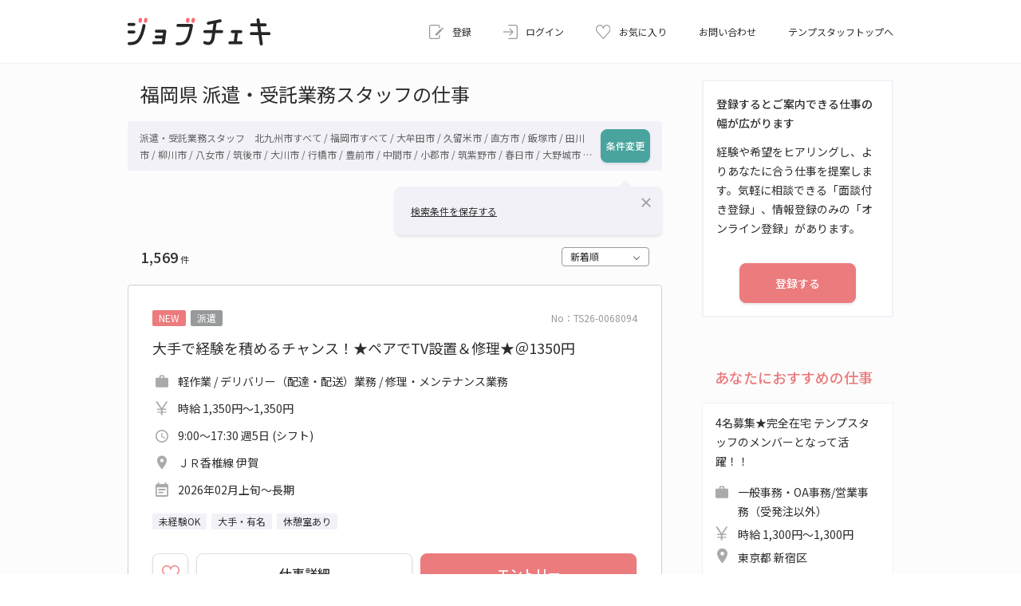

--- FILE ---
content_type: text/html;charset=UTF-8
request_url: https://www.tempstaff.co.jp/jbch/jobList/fukuoka/sk-01
body_size: 14331
content:
<!doctype html>
<html lang="ja">
<head>
<meta charset="UTF-8">


<!-- Google Tag Manager script設置タグ-->
<script>(function(w,d,s,l,i){w[l]=w[l]||[];w[l].push({'gtm.start':
new Date().getTime(),event:'gtm.js'});var f=d.getElementsByTagName(s)[0],
j=d.createElement(s),dl=l!='dataLayer'?'&l='+l:'';j.async=true;j.src=
'//www.googletagmanager.com/gtm.js?id='+i+dl;f.parentNode.insertBefore(j,f);
})(window,document,'script','dataLayer','GTM-MPRJPQ');</script>
<!-- End Google Tag Manager script設置タグ-->
    

        <script src="//assets.adobedtm.com/12e6e9867fc0/39c985a90078/launch-0af47de0ead4.min.js" async="true"></script>
    


<title>福岡県 派遣・受託業務スタッフの仕事｜派遣の求人検索 ジョブチェキ</title>
<meta name="description" content="福岡県 派遣・受託業務スタッフの仕事です。テンプスタッフの求人検索 ジョブチェキでは、希望の条件に合った仕事を検索できます。5分で簡単に登録希望の仕事にエントリーできます。">
<meta http-equiv="Cache-Control" content="no-store">
<meta http-equiv="X-UA-Compatible" content="IE=edge">
<meta name="viewport" content="width=device-width, initial-scale=1.0, user-scalable=no">
<meta name="format-detection" content="telephone=no,address=no,email=no">
<link rel="preconnect" href="https://fonts.googleapis.com">
<link rel="preconnect" href="https://fonts.gstatic.com" crossorigin>
<link href="https://fonts.googleapis.com/css2?family=Noto+Sans+JP:wght@300;400;500;700&display=swap&subset=japanese"
    rel="stylesheet">
<link href="https://fonts.googleapis.com/icon?family=Material+Icons" rel="stylesheet">
<link href="/jbch/css/reset-97f42897c28b0f6c4367eddc7eb9609d.css" rel="stylesheet" type="text/css">
<link href="/jbch/assets/css/slick-theme-956d9e87732d28a0de9d824bb48639b1.css" rel="stylesheet"
    type="text/css">
<link href="/jbch/assets/css/slick-f38b2db10e01b1572732a3191d538707.css" rel="stylesheet" type="text/css">
<link href="/jbch/css/common-094dc21cbfaaef7675e7da00518c99bf.css" rel="stylesheet" type="text/css">
<link href="/jbch/css/commonPc-093705fe6912edf2b867ad014c752e7d.css" rel="stylesheet" type="text/css"
    class="css_pc">
<link href="/jbch/css/print-02abc0af99d8ffb64848c66cd564d84f.css" rel="stylesheet" type="text/css" media="print">
<link href="/jbch/assets/css/jquery-ui-d876a41f21b7eb0f6ae26ec3808305ab.css" rel="stylesheet"
    type="text/css">
<link rel="icon" href="/jbch/img/jbchfc_48_48-d3ceebcfc5f5324e8c380bda2c95e144.ico" type="image/vnd.microsoft.icon">
<link rel="apple-touch-icon" href="/jbch/img/jbchfc_180_180-3c0e928bd80ddf224d3a731ca59e879c.png">
<link rel="icon" href="/jbch/img/jbchfc_192_192-a25645aac7e509d986fa0778ca1242b9.png" type="image/png">

    <link href="/jbch/css/job/jobListStyle-e55c56ea930895dc974a5380cef0cb9c.css" rel="stylesheet" type="text/css">
    <link href="/jbch/css/job/jobListStylePc-9f432f0811424a84d3dc60ddd949b2a5.css" rel="stylesheet" type="text/css" class="css_pc">





    <link href="/jbch/css/job/jobListStyle-e55c56ea930895dc974a5380cef0cb9c.css" rel="stylesheet" type="text/css">
    <link href="/jbch/css/job/jobListStylePc-9f432f0811424a84d3dc60ddd949b2a5.css" rel="stylesheet" type="text/css" class="css_pc">

<link rel="canonical" href="/jbch/jobList/fukuoka/sk-01"/>
<!-- Google Ad Manager script設置タグ-->







<!-- Google Tag Manager、Adobe script設置タグ-->
<script>
  var JobSearchData = new Array;
  JobSearchData['EmploymentType'] = '01';
  JobSearchData['WorkLocation1'] = '40';
  JobSearchData['WorkLocation2'] = '40101,40103,40105,40106,40107,40108,40109,40131,40132,40133,40134,40135,40136,40137,40202,40203';
  JobSearchData['WorkLocation3'] = '00019,00020';

</script>
<!-- Google Tag Manager、Adobe script設置タグ-->
</head>
<body style="display: none;">
    
<!-- Google Tag Manager noscript設置タグ-->
<noscript><iframe src="//www.googletagmanager.com/ns.html?id=GTM-MPRJPQ"
height="0" width="0" style="display:none;visibility:hidden"></iframe></noscript>
<!-- End Google Tag Manager noscript設置タグ-->
    
    

    
        <header>
            <div class="header_inner">
                <a class="header_logo" href="/jbch/top">
                    <img src="/jbch/img/logo-27287e3c6c22de8a84d44e59a501aabb.svg" alt="ジョブチェキ">
                </a>
                <div class="header_link">
                    
                    <a href="/jbch/yoyaku" class="header_registration" target="_blank">
                        <img src="/jbch/img/header_registration-494b94059d8363267291373595458bdb.svg" alt="登録">
                        <span class="header_text">登録</span>
                    
                    </a>
                    <a id="loginUrl" href="https://www.tempstaff.co.jp/stmy/login?FROM_DISP_INFO=001&amp;jcmy=GN01&amp;ua=https%3A%2F%2Fwww.tempstaff.co.jp%2Fjbch%2FjobList%2Ffukuoka%2Fsk-01" class="header_login" target="_blank"><img src="/jbch/img/header_login-0ef5511c1b6bef4cfb16b793427e0a98.svg" alt="ログイン"><span class="header_text">ログイン</span></a>
                    

                     <a  class="header_favorite" href="/jbch/bookmark">
                         <span id="iconBadge" class="icon_badge">
                             <img src="/jbch/img/header_favorite-9b2943ea60e2d7dc4710786d8d849232.svg" alt="お気に入り">
                             <span id="badgeCount"></span>
                         </span>
                         <span class="header_text">お気に入り</span>
                     </a>
                    <div class="header_menu">
                        <span class="header_menu-icon"><span class="header_menu-icon_sub"></span></span><span class="header_text">メニュー</span>
                    </div>
                    <a href="https://www.tempstaff.co.jp/info/index.html" class="header_text only_pc" target="_blank">お問い合わせ</a>
                    <a href="https://www.tempstaff.co.jp/" target="_blank" class="header_text only_pc">テンプスタッフトップへ</a>
                </div>
            </div>
            
        <div class="side_menu-block">
            <div class="side_menu">
                <ul>
                    <li><a href="/jbch/joken">よく使う検索条件</a></li>
                    <li><a href="/jbch/detailSearch">詳細検索</a></li>
                    <li><a href="https://www.tempstaff.co.jp/stmy/job/status" target="_blank">エントリー状況確認</a></li>
                    <li><a href="https://www.tempstaff.co.jp/stmy/personal" target="_blank">登録情報の変更・追加</a></li>
                    <li><a href="/jbch/flow">仕事開始までの流れ</a></li>
                    <li><a href="/jbch/newOsiraseMailJoken">新着仕事メール</a></li>
                    <li><a href="/jbch/about">ジョブチェキとは</a></li>
                    <li><a href="https://www.tempstaff.co.jp/faq/jbch/index.html" target="_blank">よくある質問</a></li>
                    <li><a href="https://www.tempstaff.co.jp/info/index.html" target="_blank">お問い合わせ</a></li>
                </ul>
                <div class="side_menu-tel">
                    <p>電話での登録予約・お問い合わせ</p>
                    <a href="tel:0120106102">0120-106-102</a>
                </div>
                
                <a href="https://www.tempstaff.co.jp/" target="_blank">
                    <img src="/jbch/img/logo_temp-c6011c9d8aa58c9075afa0c1ffb719e2.svg" alt="テンプスタッフ" class="side_menu-logo">
                </a>
            </div>
            <div class="side_menu-mask"></div>
        </div>
    
        </header>
    
    

    <main>
        <form method="post">
            <div class="main_inner">

                <!-- メインカラム -->
                <div class="main_contents">
                    <h1 class="h1_black"
                        data-title="福岡県 派遣・受託業務スタッフの仕事" data-suffix="ページ目">福岡県 派遣・受託業務スタッフの仕事 </h1>
                    <div class="search_conditions-block">
                        <p>派遣・受託業務スタッフ　北九州市すべて / 福岡市すべて / 大牟田市 / 久留米市 / 直方市 / 飯塚市 / 田川市 / 柳川市 / 八女市 / 筑後市 / 大川市 / 行橋市 / 豊前市 / 中間市 / 小郡市 / 筑紫野市 / 春日市 / 大野城市 / 宗像市 / 太宰府市 / 古賀市 / 福津市 / うきは市 / 宮若市 / 嘉麻市 / 朝倉市 / みやま市 / 糸島市 / 那珂川市 / 糟屋郡宇美町 / 糟屋郡篠栗町 / 糟屋郡志免町 / 糟屋郡須惠町 / 糟屋郡新宮町 / 糟屋郡久山町 / 糟屋郡粕屋町 / 遠賀郡芦屋町 / 遠賀郡水巻町 / 遠賀郡岡垣町 / 遠賀郡遠賀町 / 鞍手郡小竹町 / 鞍手郡鞍手町 / 嘉穂郡桂川町 / 朝倉郡筑前町 / 朝倉郡東峰村 / 三井郡大刀洗町 / 三潴郡大木町 / 八女郡上陽町 / 八女郡広川町 / 田川郡香春町 / 田川郡添田町 / 田川郡糸田町 / 田川郡川崎町 / 田川郡大任町 / 田川郡赤村 / 田川郡福智町 / 京都郡苅田町 / 京都郡みやこ町 / 築上郡吉富町 / 築上郡上毛町 / 築上郡築上町 / その他福岡県</p>
                        <a href="/jbch/detailSearch?srpm=SK02&amp;z=1d8a5109-2e06-44cd-861f-6f95dcc3c9d8"
                            class="btn_green01">条件変更</a>
                    </div>

                    <div id="clone_addCondition" class="balloon_comment opened">
                        <a href="#!" id="saveCondition" class="link_text">検索条件を保存する</a>
                        <span class="material-icons-outlined material-icons">close</span>
                    </div>
                    <div id="clone_addConditionErrorMessage" class="balloon_comment">
                        保存可能な件数の上限に達しています。<br> よく使う検索条件のページで保存済みの検索条件を減らした後、もう一度保存ボタンを押してください。<br>
                        （保存可能な件数は10件、ログイン済みの場合は20件です）<br>
                        <a href="#!" class="link_text anchor_link" data-link_url="/jbch/joken">よく使う検索条件</a>
                        <span class="material-icons-outlined material-icons">close</span>
                    </div>
                    <div id="clone_addConditionSuccessMessage" class="balloon_comment">
                        検索条件を保存しました。<br>
                        <a href="#!" class="link_text anchor_link" data-link_url="/jbch/joken">よく使う検索条件</a>
                        <span class="material-icons-outlined material-icons">close</span>
                    </div>

                    <div class="job_list-top">
                        <p class="total_number">
                            <span>1,569</span>件
                        </p>
                        
                            <select id="sort" class="custom-select sources"
                                placeholder="新着順">
                                <option value="001">新着順</option>
                                <option value="002">給与順</option>
                                <option value="003">開始日順</option>
                            </select>
                        
                    </div>

                    <div id="job_list_1">
                        <ul id="jobList" class="job_list">
                            
      
        <li class="jobInfo" data-url="https://www.tempstaff.co.jp/jbch/job/fukuoka/40349/sd-66/TS260068094/" data-jobno="TS26-0068094" id="TS26-0068094">
            <p class="job_number">No：TS26-0068094</p>
            <ul class="icon_list fs_small">
                <li class="icon_pink">NEW</li>
                <li class="icon_gray">派遣</li>
                
                
            </ul>
            
            
            
            <p class="company_name">
                
                
                
            </p>
            
            
               <a href="https://www.tempstaff.co.jp/jbch/job/fukuoka/40349/sd-66/TS260068094/">
                   <h2 class="h2_black detail js_modal-trigger" data-targetModal="modal_job_detail">大手で経験を積めるチャンス！★ペアでTV設置＆修理★＠1350円</h2>
               </a>
            
            
            
            <ul class="job_information-list">
                <li class="job_information-occupation">軽作業 / デリバリー（配達・配送）業務 / 修理・メンテナンス業務</li>
                <li class="job_information-salary">
                    <span>時給 1,350円～1,350円</span>
                    
                </li>
                <li class="job_information-time">9:00～17:30 週5日 (シフト)</li>
                <li class="job_information-place">
                    <span class="route_name">ＪＲ香椎線 伊賀</span>
                </li>
                <li class="job_information-period">
                    <span>2026年02月上旬～長期</span>
                    
                </li>
            </ul>
            <ul class="icon_list fs_small icon_purple">
                <li>未経験OK</li>
                <li>大手・有名</li>
                <li>休憩室あり</li>
            </ul>

            

            <div class="job_btn-block">
                <div class="balloon_comment">
                    保存可能な件数の上限に達しています。<br>お気に入りのページで保存済みのお気に入りを減らした後、もう一度お気に入りボタンを押してください。<br>（保存可能な件数は20件です）<br>
                    <a href="/jbch/bookmark" class="link_text">お気に入り</a><span
                        class="material-icons-outlined material-icons">close</span>
                </div>
                
                    <button type="button" class="favorite_btn btn_white01 "
                        data-bookmark="false"></button>
                
                 

                    <a href="https://www.tempstaff.co.jp/jbch/job/fukuoka/40349/sd-66/TS260068094/" class="btn_white01 detail js_modal-trigger" data-targetModal="modal_job_detail">仕事詳細</a>

                
                    <a class="btn_pink01 entry" data-entryKbn="001">エントリー</a>
                    
                    
                    
                
            </div>
        </li>
        
        
            <!-- レコメンド差し込み用ブロック -->
            <div class="recommend_area_block_element_main"></div>
        
        
        
            
            
            
            
            
        
      
        <li class="jobInfo" data-url="https://www.tempstaff.co.jp/jbch/job/fukuoka/40133/sd-59/ES260067912/" data-jobno="ES26-0067912" id="ES26-0067912">
            <p class="job_number">No：ES26-0067912</p>
            <ul class="icon_list fs_small">
                <li class="icon_pink">NEW</li>
                <li class="icon_gray">派遣</li>
                
                    <li class="icon_green">完全在宅</li>
                
                
            </ul>
            
            
            
            <p class="company_name">
                
                
                
            </p>
            
            
               <a href="https://www.tempstaff.co.jp/jbch/job/fukuoka/40133/sd-59/ES260067912/">
                   <h2 class="h2_black detail js_modal-trigger" data-targetModal="modal_job_detail">【完全フル在宅】SalesforceCRMのサポート・運用管理☆1900円～</h2>
               </a>
            
            
            
            <ul class="job_information-list">
                <li class="job_information-occupation">テクニカルサポート業務 / 運用管理業務</li>
                <li class="job_information-salary">
                    <span>時給 1,900円～2,000円</span>
                    
                        <br><span>月収例 304,000円～320,000円+残業代</span>
                    
                </li>
                <li class="job_information-time">9:00～17:30 週5日 (土日祝休み)</li>
                <li class="job_information-place">
                    <span class="route_name">福岡市地下鉄空港線 天神</span>
                </li>
                <li class="job_information-period">
                    <span>2026年03月上旬～長期</span>
                    
                </li>
            </ul>
            <ul class="icon_list fs_small icon_purple">
                <li>大手・有名</li>
                <li>駅から5分</li>
            </ul>

            

            <div class="job_btn-block">
                <div class="balloon_comment">
                    保存可能な件数の上限に達しています。<br>お気に入りのページで保存済みのお気に入りを減らした後、もう一度お気に入りボタンを押してください。<br>（保存可能な件数は20件です）<br>
                    <a href="/jbch/bookmark" class="link_text">お気に入り</a><span
                        class="material-icons-outlined material-icons">close</span>
                </div>
                
                    <button type="button" class="favorite_btn btn_white01 "
                        data-bookmark="false"></button>
                
                 

                    <a href="https://www.tempstaff.co.jp/jbch/job/fukuoka/40133/sd-59/ES260067912/" class="btn_white01 detail js_modal-trigger" data-targetModal="modal_job_detail">仕事詳細</a>

                
                    <a class="btn_pink01 entry" data-entryKbn="001">エントリー</a>
                    
                    
                    
                
            </div>
        </li>
        
        
        
        
            
            
            
            
            
        
      
        <li class="jobInfo" data-url="https://www.tempstaff.co.jp/jbch/job/fukuoka/40132/sd-51/TS260067884/" data-jobno="TS26-0067884" id="TS26-0067884">
            <p class="job_number">No：TS26-0067884</p>
            <ul class="icon_list fs_small">
                <li class="icon_pink">NEW</li>
                <li class="icon_gray">派遣</li>
                
                
            </ul>
            
            
            
            <p class="company_name">
                
                
                
            </p>
            
            
               <a href="https://www.tempstaff.co.jp/jbch/job/fukuoka/40132/sd-51/TS260067884/">
                   <h2 class="h2_black detail js_modal-trigger" data-targetModal="modal_job_detail">時短勤務♪実働6時間半☆アパレル業界でのサポート事務♪</h2>
               </a>
            
            
            
            <ul class="job_information-list">
                <li class="job_information-occupation">一般事務・OA事務 / データエントリー業務</li>
                <li class="job_information-salary">
                    <span>時給 1,350円～1,350円</span>
                    
                        <br><span>月収例 175,500円+残業代</span>
                    
                </li>
                <li class="job_information-time">9:00～16:30 週5日 (土日祝休み)</li>
                <li class="job_information-place">
                    <span class="route_name">福岡市地下鉄箱崎線 呉服町(福岡県) 他</span>
                </li>
                <li class="job_information-period">
                    <span>2026年02月上旬～長期</span>
                    <span class="icon_period_negotiable">開始日相談OK</span>
                </li>
            </ul>
            <ul class="icon_list fs_small icon_purple">
                <li>未経験OK</li>
                <li>大手・有名</li>
            </ul>

            

            <div class="job_btn-block">
                <div class="balloon_comment">
                    保存可能な件数の上限に達しています。<br>お気に入りのページで保存済みのお気に入りを減らした後、もう一度お気に入りボタンを押してください。<br>（保存可能な件数は20件です）<br>
                    <a href="/jbch/bookmark" class="link_text">お気に入り</a><span
                        class="material-icons-outlined material-icons">close</span>
                </div>
                
                    <button type="button" class="favorite_btn btn_white01 "
                        data-bookmark="false"></button>
                
                 

                    <a href="https://www.tempstaff.co.jp/jbch/job/fukuoka/40132/sd-51/TS260067884/" class="btn_white01 detail js_modal-trigger" data-targetModal="modal_job_detail">仕事詳細</a>

                
                    <a class="btn_pink01 entry" data-entryKbn="001">エントリー</a>
                    
                    
                    
                
            </div>
        </li>
        
        
        
        
            
            
            
            
            
        
      
        <li class="jobInfo" data-url="https://www.tempstaff.co.jp/jbch/job/fukuoka/40132/sd-51/TS260067825/" data-jobno="TS26-0067825" id="TS26-0067825">
            <p class="job_number">No：TS26-0067825</p>
            <ul class="icon_list fs_small">
                <li class="icon_pink">NEW</li>
                <li class="icon_gray">派遣</li>
                
                
            </ul>
            
            
            
            <p class="company_name">
                
                
                
            </p>
            
            
               <a href="https://www.tempstaff.co.jp/jbch/job/fukuoka/40132/sd-51/TS260067825/">
                   <h2 class="h2_black detail js_modal-trigger" data-targetModal="modal_job_detail">時給1400円★鉄道事業でサポート事務★電話少なめ♪＜呉服町＞</h2>
               </a>
            
            
            
            <ul class="job_information-list">
                <li class="job_information-occupation">営業事務（受発注） / 一般事務・OA事務 / データエントリー業務</li>
                <li class="job_information-salary">
                    <span>時給 1,400円～1,400円</span>
                    
                        <br><span>月収例 210,000円+残業代</span>
                    
                </li>
                <li class="job_information-time">9:00～17:30 週5日 (土日祝休み)</li>
                <li class="job_information-place">
                    <span class="route_name">福岡市地下鉄箱崎線 呉服町(福岡県) 他</span>
                </li>
                <li class="job_information-period">
                    <span>2026年02月上旬～長期</span>
                    <span class="icon_period_negotiable">開始日相談OK</span>
                </li>
            </ul>
            <ul class="icon_list fs_small icon_purple">
                <li>未経験OK</li>
                <li>大手・有名</li>
                <li>駅から5分</li>
            </ul>

            

            <div class="job_btn-block">
                <div class="balloon_comment">
                    保存可能な件数の上限に達しています。<br>お気に入りのページで保存済みのお気に入りを減らした後、もう一度お気に入りボタンを押してください。<br>（保存可能な件数は20件です）<br>
                    <a href="/jbch/bookmark" class="link_text">お気に入り</a><span
                        class="material-icons-outlined material-icons">close</span>
                </div>
                
                    <button type="button" class="favorite_btn btn_white01 "
                        data-bookmark="false"></button>
                
                 

                    <a href="https://www.tempstaff.co.jp/jbch/job/fukuoka/40132/sd-51/TS260067825/" class="btn_white01 detail js_modal-trigger" data-targetModal="modal_job_detail">仕事詳細</a>

                
                    <a class="btn_pink01 entry" data-entryKbn="001">エントリー</a>
                    
                    
                    
                
            </div>
        </li>
        
        
        
        
            
                <!-- Google Ad Manager script設置タグ-->
                
            
            
            
            
            
        
      
        <li class="jobInfo" data-url="https://www.tempstaff.co.jp/jbch/job/fukuoka/40132/sd-51/ES260067770/" data-jobno="ES26-0067770" id="ES26-0067770">
            <p class="job_number">No：ES26-0067770</p>
            <ul class="icon_list fs_small">
                <li class="icon_pink">NEW</li>
                <li class="icon_gray">派遣</li>
                
                
            </ul>
            
            
            
            <p class="company_name">
                
                
                
            </p>
            
            
               <a href="https://www.tempstaff.co.jp/jbch/job/fukuoka/40132/sd-51/ES260067770/">
                   <h2 class="h2_black detail js_modal-trigger" data-targetModal="modal_job_detail"> 3月＜土日祝休み×残業少なめで続けやすい♪＞経理事務＠東比恵</h2>
               </a>
            
            
            
            <ul class="job_information-list">
                <li class="job_information-occupation">経理・財務 / 一般事務・OA事務</li>
                <li class="job_information-salary">
                    <span>時給 1,300円～1,300円</span>
                    
                        <br><span>月収例 208,000円</span>
                    
                </li>
                <li class="job_information-time">9:00～18:00 週5日 (土日祝休み)</li>
                <li class="job_information-place">
                    <span class="route_name">福岡市地下鉄空港線 東比恵</span>
                </li>
                <li class="job_information-period">
                    <span>2026年03月上旬～長期</span>
                    
                </li>
            </ul>
            <ul class="icon_list fs_small icon_purple">
                <li>大手・有名</li>
                <li>休憩室あり</li>
                <li>髪・ネイル自由</li>
            </ul>

            

            <div class="job_btn-block">
                <div class="balloon_comment">
                    保存可能な件数の上限に達しています。<br>お気に入りのページで保存済みのお気に入りを減らした後、もう一度お気に入りボタンを押してください。<br>（保存可能な件数は20件です）<br>
                    <a href="/jbch/bookmark" class="link_text">お気に入り</a><span
                        class="material-icons-outlined material-icons">close</span>
                </div>
                
                    <button type="button" class="favorite_btn btn_white01 "
                        data-bookmark="false"></button>
                
                 

                    <a href="https://www.tempstaff.co.jp/jbch/job/fukuoka/40132/sd-51/ES260067770/" class="btn_white01 detail js_modal-trigger" data-targetModal="modal_job_detail">仕事詳細</a>

                
                    <a class="btn_pink01 entry" data-entryKbn="001">エントリー</a>
                    
                    
                    
                
            </div>
        </li>
        
        
        
        
            
            
            
            
            
        
      
        <li class="jobInfo" data-url="https://www.tempstaff.co.jp/jbch/job/fukuoka/40133/sd-51/TS260067759/" data-jobno="TS26-0067759" id="TS26-0067759">
            <p class="job_number">No：TS26-0067759</p>
            <ul class="icon_list fs_small">
                <li class="icon_pink">NEW</li>
                <li class="icon_gray">派遣</li>
                
                
            </ul>
            
            
            
            <p class="company_name">
                
                
                
            </p>
            
            
               <a href="https://www.tempstaff.co.jp/jbch/job/fukuoka/40133/sd-51/TS260067759/">
                   <h2 class="h2_black detail js_modal-trigger" data-targetModal="modal_job_detail">＼ほぼ電話なし／未経験OK★もくもくECサイト商品登録♪天神</h2>
               </a>
            
            
            
            <ul class="job_information-list">
                <li class="job_information-occupation">データエントリー業務 / 一般事務・OA事務</li>
                <li class="job_information-salary">
                    <span>時給 1,210円～1,210円</span>
                    
                        <br><span>月収例 189,486円</span>
                    
                </li>
                <li class="job_information-time">9:00～17:50 週5日 (土日祝休み)</li>
                <li class="job_information-place">
                    <span class="route_name">福岡市地下鉄空港線 天神 他</span>
                </li>
                <li class="job_information-period">
                    <span>2026年02月上旬～長期</span>
                    <span class="icon_period_negotiable">開始日相談OK</span>
                </li>
            </ul>
            <ul class="icon_list fs_small icon_purple">
                <li>未経験OK</li>
                <li>大手・有名</li>
                <li>駅から5分</li>
                <li>カジュアルOK</li>
                <li>休憩室あり</li>
                <li>電話対応なし</li>
                <li>髪・ネイル自由</li>
                <li>事務はじめてOK</li>
            </ul>

            

            <div class="job_btn-block">
                <div class="balloon_comment">
                    保存可能な件数の上限に達しています。<br>お気に入りのページで保存済みのお気に入りを減らした後、もう一度お気に入りボタンを押してください。<br>（保存可能な件数は20件です）<br>
                    <a href="/jbch/bookmark" class="link_text">お気に入り</a><span
                        class="material-icons-outlined material-icons">close</span>
                </div>
                
                    <button type="button" class="favorite_btn btn_white01 "
                        data-bookmark="false"></button>
                
                 

                    <a href="https://www.tempstaff.co.jp/jbch/job/fukuoka/40133/sd-51/TS260067759/" class="btn_white01 detail js_modal-trigger" data-targetModal="modal_job_detail">仕事詳細</a>

                
                    <a class="btn_pink01 entry" data-entryKbn="001">エントリー</a>
                    
                    
                    
                
            </div>
        </li>
        
        
        
        
            
            
            
            
            
        
      
        <li class="jobInfo" data-url="https://www.tempstaff.co.jp/jbch/job/fukuoka/40133/sd-51/TS260067756/" data-jobno="TS26-0067756" id="TS26-0067756">
            <p class="job_number">No：TS26-0067756</p>
            <ul class="icon_list fs_small">
                <li class="icon_pink">NEW</li>
                <li class="icon_gray">派遣</li>
                
                
            </ul>
            
            
            
            <p class="company_name">
                
                
                
            </p>
            
            
               <a href="https://www.tempstaff.co.jp/jbch/job/fukuoka/40133/sd-51/TS260067756/">
                   <h2 class="h2_black detail js_modal-trigger" data-targetModal="modal_job_detail">＼学びの場を支えるやりがい／メール対応中心の学会サポート事務</h2>
               </a>
            
            
            
            <ul class="job_information-list">
                <li class="job_information-occupation">一般事務・OA事務 / データエントリー業務</li>
                <li class="job_information-salary">
                    <span>時給 1,550円～1,550円</span>
                    
                        <br><span>月収例 217,000円+残業代</span>
                    
                </li>
                <li class="job_information-time">9:30～17:30 週5日 (土日祝休み)</li>
                <li class="job_information-place">
                    <span class="route_name">福岡市地下鉄空港線 天神</span>
                </li>
                <li class="job_information-period">
                    <span>2026年02月上旬～長期</span>
                    <span class="icon_period_negotiable">開始日相談OK</span>
                </li>
            </ul>
            <ul class="icon_list fs_small icon_purple">
                <li>未経験OK</li>
                <li>大手・有名</li>
                <li>英語使用</li>
                <li>駅から5分</li>
                <li>派遣就業中</li>
                <li>休憩室あり</li>
                <li>髪・ネイル自由</li>
                <li>事務はじめてOK</li>
            </ul>

            

            <div class="job_btn-block">
                <div class="balloon_comment">
                    保存可能な件数の上限に達しています。<br>お気に入りのページで保存済みのお気に入りを減らした後、もう一度お気に入りボタンを押してください。<br>（保存可能な件数は20件です）<br>
                    <a href="/jbch/bookmark" class="link_text">お気に入り</a><span
                        class="material-icons-outlined material-icons">close</span>
                </div>
                
                    <button type="button" class="favorite_btn btn_white01 "
                        data-bookmark="false"></button>
                
                 

                    <a href="https://www.tempstaff.co.jp/jbch/job/fukuoka/40133/sd-51/TS260067756/" class="btn_white01 detail js_modal-trigger" data-targetModal="modal_job_detail">仕事詳細</a>

                
                    <a class="btn_pink01 entry" data-entryKbn="001">エントリー</a>
                    
                    
                    
                
            </div>
        </li>
        
        
        
        
            
            
            
            
            
        
      
        <li class="jobInfo" data-url="https://www.tempstaff.co.jp/jbch/job/fukuoka/40132/sd-51/TS260067735/" data-jobno="TS26-0067735" id="TS26-0067735">
            <p class="job_number">No：TS26-0067735</p>
            <ul class="icon_list fs_small">
                <li class="icon_pink">NEW</li>
                <li class="icon_gray">派遣</li>
                
                
            </ul>
            
            
            
            <p class="company_name">
                
                
                
            </p>
            
            
               <a href="https://www.tempstaff.co.jp/jbch/job/fukuoka/40132/sd-51/TS260067735/">
                   <h2 class="h2_black detail js_modal-trigger" data-targetModal="modal_job_detail">＜博多区榎田＞未経験OK★営業事務！20～50代活躍中★大手企業◎</h2>
               </a>
            
            
            
            <ul class="job_information-list">
                <li class="job_information-occupation">営業事務（受発注）</li>
                <li class="job_information-salary">
                    <span>時給 1,320円～1,320円</span>
                    
                        <br><span>月収例 202,488円+残業代</span>
                    
                </li>
                <li class="job_information-time">8:50～17:30 週5日 (土日祝休み)</li>
                <li class="job_information-place">
                    <span class="route_name">福岡市地下鉄空港線 東比恵</span>
                </li>
                <li class="job_information-period">
                    <span>2026年02月上旬～長期</span>
                    
                </li>
            </ul>
            <ul class="icon_list fs_small icon_purple">
                <li>未経験OK</li>
                <li>大手・有名</li>
                <li>休憩室あり</li>
            </ul>

            

            <div class="job_btn-block">
                <div class="balloon_comment">
                    保存可能な件数の上限に達しています。<br>お気に入りのページで保存済みのお気に入りを減らした後、もう一度お気に入りボタンを押してください。<br>（保存可能な件数は20件です）<br>
                    <a href="/jbch/bookmark" class="link_text">お気に入り</a><span
                        class="material-icons-outlined material-icons">close</span>
                </div>
                
                    <button type="button" class="favorite_btn btn_white01 "
                        data-bookmark="false"></button>
                
                 

                    <a href="https://www.tempstaff.co.jp/jbch/job/fukuoka/40132/sd-51/TS260067735/" class="btn_white01 detail js_modal-trigger" data-targetModal="modal_job_detail">仕事詳細</a>

                
                    <a class="btn_pink01 entry" data-entryKbn="001">エントリー</a>
                    
                    
                    
                
            </div>
        </li>
        
        
        
        
            
            
                <!-- Google Ad Manager script設置タグ-->
                
            
            
            
            
        
      
        <li class="jobInfo" data-url="https://www.tempstaff.co.jp/jbch/job/fukuoka/40132/sd-51/TS260067722/" data-jobno="TS26-0067722" id="TS26-0067722">
            <p class="job_number">No：TS26-0067722</p>
            <ul class="icon_list fs_small">
                <li class="icon_pink">NEW</li>
                <li class="icon_gray">派遣</li>
                
                
            </ul>
            
            
            
            <p class="company_name">
                
                
                
            </p>
            
            
               <a href="https://www.tempstaff.co.jp/jbch/job/fukuoka/40132/sd-51/TS260067722/">
                   <h2 class="h2_black detail js_modal-trigger" data-targetModal="modal_job_detail">＼事務未経験からチャレンジOK／博多区東那珂★増員募集☆彡</h2>
               </a>
            
            
            
            <ul class="job_information-list">
                <li class="job_information-occupation">一般事務・OA事務 / データエントリー業務</li>
                <li class="job_information-salary">
                    <span>時給 1,250円～1,250円</span>
                    
                        <br><span>月収例 193,750円</span>
                    
                </li>
                <li class="job_information-time">9:00～17:45 週5日 (土日祝休み)</li>
                <li class="job_information-place">
                    <span class="route_name">ＪＲ鹿児島本線(門司港－八代) 竹下 他</span>
                </li>
                <li class="job_information-period">
                    <span>2026年02月上旬～長期</span>
                    <span class="icon_period_negotiable">開始日相談OK</span>
                </li>
            </ul>
            <ul class="icon_list fs_small icon_purple">
                <li>未経験OK</li>
                <li>大手・有名</li>
                <li>休憩室あり</li>
                <li>髪・ネイル自由</li>
                <li>事務はじめてOK</li>
            </ul>

            

            <div class="job_btn-block">
                <div class="balloon_comment">
                    保存可能な件数の上限に達しています。<br>お気に入りのページで保存済みのお気に入りを減らした後、もう一度お気に入りボタンを押してください。<br>（保存可能な件数は20件です）<br>
                    <a href="/jbch/bookmark" class="link_text">お気に入り</a><span
                        class="material-icons-outlined material-icons">close</span>
                </div>
                
                    <button type="button" class="favorite_btn btn_white01 "
                        data-bookmark="false"></button>
                
                 

                    <a href="https://www.tempstaff.co.jp/jbch/job/fukuoka/40132/sd-51/TS260067722/" class="btn_white01 detail js_modal-trigger" data-targetModal="modal_job_detail">仕事詳細</a>

                
                    <a class="btn_pink01 entry" data-entryKbn="001">エントリー</a>
                    
                    
                    
                
            </div>
        </li>
        
        
        
        
            
            
            
            
            
        
      
        <li class="jobInfo" data-url="https://www.tempstaff.co.jp/jbch/job/fukuoka/40132/sd-51/TS260067721/" data-jobno="TS26-0067721" id="TS26-0067721">
            <p class="job_number">No：TS26-0067721</p>
            <ul class="icon_list fs_small">
                <li class="icon_pink">NEW</li>
                <li class="icon_gray">派遣</li>
                
                
            </ul>
            
            
            
            <p class="company_name">
                
                
                
            </p>
            
            
               <a href="https://www.tempstaff.co.jp/jbch/job/fukuoka/40132/sd-51/TS260067721/">
                   <h2 class="h2_black detail js_modal-trigger" data-targetModal="modal_job_detail">☆急募☆時給1500円＜在宅あり＞データ入力メイン♪受発注対応</h2>
               </a>
            
            
            
            <ul class="job_information-list">
                <li class="job_information-occupation">営業事務（受発注）</li>
                <li class="job_information-salary">
                    <span>時給 1,400円～1,400円</span>
                    
                        <br><span>月収例 203,000円</span>
                    
                </li>
                <li class="job_information-time">9:00～17:15 週5日 (土日祝休み)</li>
                <li class="job_information-place">
                    <span class="route_name">ＪＲ博多南線 博多 他</span>
                </li>
                <li class="job_information-period">
                    <span>2026年03月上旬～長期</span>
                    
                </li>
            </ul>
            <ul class="icon_list fs_small icon_purple">
                <li>大手・有名</li>
                <li>駅から5分</li>
                <li>休憩室あり</li>
            </ul>

            

            <div class="job_btn-block">
                <div class="balloon_comment">
                    保存可能な件数の上限に達しています。<br>お気に入りのページで保存済みのお気に入りを減らした後、もう一度お気に入りボタンを押してください。<br>（保存可能な件数は20件です）<br>
                    <a href="/jbch/bookmark" class="link_text">お気に入り</a><span
                        class="material-icons-outlined material-icons">close</span>
                </div>
                
                    <button type="button" class="favorite_btn btn_white01 "
                        data-bookmark="false"></button>
                
                 

                    <a href="https://www.tempstaff.co.jp/jbch/job/fukuoka/40132/sd-51/TS260067721/" class="btn_white01 detail js_modal-trigger" data-targetModal="modal_job_detail">仕事詳細</a>

                
                    <a class="btn_pink01 entry" data-entryKbn="001">エントリー</a>
                    
                    
                    
                
            </div>
        </li>
        
        
        
        
            
            
            
            
            
        
      
        <li class="jobInfo" data-url="https://www.tempstaff.co.jp/jbch/job/fukuoka/40133/sd-51/TS260067675/" data-jobno="TS26-0067675" id="TS26-0067675">
            <p class="job_number">No：TS26-0067675</p>
            <ul class="icon_list fs_small">
                <li class="icon_pink">NEW</li>
                <li class="icon_gray">派遣</li>
                
                
            </ul>
            
            
            
            <p class="company_name">
                
                
                
            </p>
            
            
               <a href="https://www.tempstaff.co.jp/jbch/job/fukuoka/40133/sd-51/TS260067675/">
                   <h2 class="h2_black detail js_modal-trigger" data-targetModal="modal_job_detail">広告×番組情報★入力・調査でクリエイティブを支える◆1350円</h2>
               </a>
            
            
            
            <ul class="job_information-list">
                <li class="job_information-occupation">一般事務・OA事務 / データエントリー業務 / 営業事務（受発注以外）</li>
                <li class="job_information-salary">
                    <span>時給 1,350円～1,350円</span>
                    
                </li>
                <li class="job_information-time">9:30～17:30 週5日 (土日祝休み)</li>
                <li class="job_information-place">
                    <span class="route_name">福岡市地下鉄空港線 赤坂(福岡県) 他</span>
                </li>
                <li class="job_information-period">
                    <span>2026年01月下旬～長期</span>
                    
                </li>
            </ul>
            <ul class="icon_list fs_small icon_purple">
                <li>未経験OK</li>
                <li>大手・有名</li>
                <li>駅から5分</li>
                <li>カジュアルOK</li>
                <li>休憩室あり</li>
                <li>髪・ネイル自由</li>
                <li>事務はじめてOK</li>
            </ul>

            

            <div class="job_btn-block">
                <div class="balloon_comment">
                    保存可能な件数の上限に達しています。<br>お気に入りのページで保存済みのお気に入りを減らした後、もう一度お気に入りボタンを押してください。<br>（保存可能な件数は20件です）<br>
                    <a href="/jbch/bookmark" class="link_text">お気に入り</a><span
                        class="material-icons-outlined material-icons">close</span>
                </div>
                
                    <button type="button" class="favorite_btn btn_white01 "
                        data-bookmark="false"></button>
                
                 

                    <a href="https://www.tempstaff.co.jp/jbch/job/fukuoka/40133/sd-51/TS260067675/" class="btn_white01 detail js_modal-trigger" data-targetModal="modal_job_detail">仕事詳細</a>

                
                    <a class="btn_pink01 entry" data-entryKbn="001">エントリー</a>
                    
                    
                    
                
            </div>
        </li>
        
        
        
        
            
            
            
            
            
        
      
        <li class="jobInfo" data-url="https://www.tempstaff.co.jp/jbch/job/fukuoka/40203/sd-51/TS260007700/" data-jobno="TS26-0007700" id="TS26-0007700">
            <p class="job_number">No：TS26-0007700</p>
            <ul class="icon_list fs_small">
                <li class="icon_pink">更新</li>
                <li class="icon_gray">派遣</li>
                
                
            </ul>
            
            
            
            <p class="company_name">
                
                
                
            </p>
            
            
               <a href="https://www.tempstaff.co.jp/jbch/job/fukuoka/40203/sd-51/TS260007700/">
                   <h2 class="h2_black detail js_modal-trigger" data-targetModal="modal_job_detail">★3月★時給1350円★9～17時勤務【金融機関で窓口対応のお仕事】</h2>
               </a>
            
            
            
            <ul class="job_information-list">
                <li class="job_information-occupation">金融事務（銀行関連） / データエントリー業務</li>
                <li class="job_information-salary">
                    <span>時給 1,350円～1,350円</span>
                    
                        <br><span>月収例 189,000円+残業代</span>
                    
                </li>
                <li class="job_information-time">9:00～17:00 週5日 (土日祝休み)</li>
                <li class="job_information-place">
                    <span class="route_name">西鉄天神大牟田線 西鉄久留米</span>
                </li>
                <li class="job_information-period">
                    <span>2026年03月上旬～長期</span>
                    <span class="icon_period_negotiable">開始日相談OK</span>
                </li>
            </ul>
            <ul class="icon_list fs_small icon_purple">
                <li>未経験OK</li>
                <li>大手・有名</li>
                <li>駅から5分</li>
                <li>カジュアルOK</li>
                <li>休憩室あり</li>
            </ul>

            

            <div class="job_btn-block">
                <div class="balloon_comment">
                    保存可能な件数の上限に達しています。<br>お気に入りのページで保存済みのお気に入りを減らした後、もう一度お気に入りボタンを押してください。<br>（保存可能な件数は20件です）<br>
                    <a href="/jbch/bookmark" class="link_text">お気に入り</a><span
                        class="material-icons-outlined material-icons">close</span>
                </div>
                
                    <button type="button" class="favorite_btn btn_white01 "
                        data-bookmark="false"></button>
                
                 

                    <a href="https://www.tempstaff.co.jp/jbch/job/fukuoka/40203/sd-51/TS260007700/" class="btn_white01 detail js_modal-trigger" data-targetModal="modal_job_detail">仕事詳細</a>

                
                    <a class="btn_pink01 entry" data-entryKbn="001">エントリー</a>
                    
                    
                    
                
            </div>
        </li>
        
        
        
        
            
            
            
                <!-- Google Ad Manager script設置タグ-->
                
            
            
            
        
      
        <li class="jobInfo" data-url="https://www.tempstaff.co.jp/jbch/job/fukuoka/40133/sd-51/TS260067627/" data-jobno="TS26-0067627" id="TS26-0067627">
            <p class="job_number">No：TS26-0067627</p>
            <ul class="icon_list fs_small">
                <li class="icon_pink">NEW</li>
                <li class="icon_gray">派遣</li>
                
                
            </ul>
            
            
            
            <p class="company_name">
                
                
                
            </p>
            
            
               <a href="https://www.tempstaff.co.jp/jbch/job/fukuoka/40133/sd-51/TS260067627/">
                   <h2 class="h2_black detail js_modal-trigger" data-targetModal="modal_job_detail">＼月収20万以上↑／不動産＊動きある事務♪残業なし◆唐人町</h2>
               </a>
            
            
            
            <ul class="job_information-list">
                <li class="job_information-occupation">一般事務・OA事務</li>
                <li class="job_information-salary">
                    <span>時給 1,350円～1,350円</span>
                    
                </li>
                <li class="job_information-time">9:00～18:00 週5日 (土日祝休み)</li>
                <li class="job_information-place">
                    <span class="route_name">福岡市地下鉄空港線 唐人町</span>
                </li>
                <li class="job_information-period">
                    <span>2026年01月下旬～2026年06月下旬</span>
                    <span class="icon_period_negotiable">開始日相談OK</span>
                </li>
            </ul>
            <ul class="icon_list fs_small icon_purple">
                <li>未経験OK</li>
                <li>駅から5分</li>
                <li>休憩室あり</li>
                <li>髪・ネイル自由</li>
            </ul>

            

            <div class="job_btn-block">
                <div class="balloon_comment">
                    保存可能な件数の上限に達しています。<br>お気に入りのページで保存済みのお気に入りを減らした後、もう一度お気に入りボタンを押してください。<br>（保存可能な件数は20件です）<br>
                    <a href="/jbch/bookmark" class="link_text">お気に入り</a><span
                        class="material-icons-outlined material-icons">close</span>
                </div>
                
                    <button type="button" class="favorite_btn btn_white01 "
                        data-bookmark="false"></button>
                
                 

                    <a href="https://www.tempstaff.co.jp/jbch/job/fukuoka/40133/sd-51/TS260067627/" class="btn_white01 detail js_modal-trigger" data-targetModal="modal_job_detail">仕事詳細</a>

                
                    <a class="btn_pink01 entry" data-entryKbn="001">エントリー</a>
                    
                    
                    
                
            </div>
        </li>
        
        
        
        
            
            
            
            
            
        
      
        <li class="jobInfo" data-url="https://www.tempstaff.co.jp/jbch/job/fukuoka/40133/sd-51/TS260067585/" data-jobno="TS26-0067585" id="TS26-0067585">
            <p class="job_number">No：TS26-0067585</p>
            <ul class="icon_list fs_small">
                <li class="icon_pink">NEW</li>
                <li class="icon_gray">派遣</li>
                
                
            </ul>
            
            
            
            <p class="company_name">
                
                
                
            </p>
            
            
               <a href="https://www.tempstaff.co.jp/jbch/job/fukuoka/40133/sd-51/TS260067585/">
                   <h2 class="h2_black detail js_modal-trigger" data-targetModal="modal_job_detail">【半年間限定】 経験者大歓迎♪環境◎コツコツ経理事務＠天神</h2>
               </a>
            
            
            
            <ul class="job_information-list">
                <li class="job_information-occupation">経理・財務 / 一般事務・OA事務</li>
                <li class="job_information-salary">
                    <span>時給 1,350円～1,350円</span>
                    
                        <br><span>月収例 216,000円</span>
                    
                </li>
                <li class="job_information-time">9:00～18:00 週5日 (日祝休み)</li>
                <li class="job_information-place">
                    <span class="route_name">福岡市地下鉄空港線 天神 他</span>
                </li>
                <li class="job_information-period">
                    <span>2026年02月上旬～2026年07月下旬</span>
                    <span class="icon_period_negotiable">開始日相談OK</span>
                </li>
            </ul>
            <ul class="icon_list fs_small icon_purple">
                <li>大手・有名</li>
            </ul>

            

            <div class="job_btn-block">
                <div class="balloon_comment">
                    保存可能な件数の上限に達しています。<br>お気に入りのページで保存済みのお気に入りを減らした後、もう一度お気に入りボタンを押してください。<br>（保存可能な件数は20件です）<br>
                    <a href="/jbch/bookmark" class="link_text">お気に入り</a><span
                        class="material-icons-outlined material-icons">close</span>
                </div>
                
                    <button type="button" class="favorite_btn btn_white01 "
                        data-bookmark="false"></button>
                
                 

                    <a href="https://www.tempstaff.co.jp/jbch/job/fukuoka/40133/sd-51/TS260067585/" class="btn_white01 detail js_modal-trigger" data-targetModal="modal_job_detail">仕事詳細</a>

                
                    <a class="btn_pink01 entry" data-entryKbn="001">エントリー</a>
                    
                    
                    
                
            </div>
        </li>
        
        
        
        
            
            
            
            
            
        
      
        <li class="jobInfo" data-url="https://www.tempstaff.co.jp/jbch/job/fukuoka/40132/sd-51/TS260067569/" data-jobno="TS26-0067569" id="TS26-0067569">
            <p class="job_number">No：TS26-0067569</p>
            <ul class="icon_list fs_small">
                <li class="icon_pink">NEW</li>
                <li class="icon_gray">派遣</li>
                
                
            </ul>
            
            
            
            <p class="company_name">
                
                
                
            </p>
            
            
               <a href="https://www.tempstaff.co.jp/jbch/job/fukuoka/40132/sd-51/TS260067569/">
                   <h2 class="h2_black detail js_modal-trigger" data-targetModal="modal_job_detail">＼有名企業の受付＊時給1400円／4月開始♪未経験OK@博多駅近く</h2>
               </a>
            
            
            
            <ul class="job_information-list">
                <li class="job_information-occupation">企業受付（外国語なし） / 秘書業務（日本系） / 一般事務・OA事務</li>
                <li class="job_information-salary">
                    <span>時給 1,400円～1,400円</span>
                    
                        <br><span>月収例 217,000円</span>
                    
                </li>
                <li class="job_information-time">8:30～17:15 週5日 (土日祝休み)</li>
                <li class="job_information-place">
                    <span class="route_name">福岡市地下鉄空港線 祇園(福岡県) 他</span>
                </li>
                <li class="job_information-period">
                    <span>2026年04月上旬～長期</span>
                    
                </li>
            </ul>
            <ul class="icon_list fs_small icon_purple">
                <li>未経験OK</li>
                <li>大手・有名</li>
                <li>社食あり</li>
                <li>休憩室あり</li>
                <li>駅直結</li>
                <li>事務はじめてOK</li>
            </ul>

            

            <div class="job_btn-block">
                <div class="balloon_comment">
                    保存可能な件数の上限に達しています。<br>お気に入りのページで保存済みのお気に入りを減らした後、もう一度お気に入りボタンを押してください。<br>（保存可能な件数は20件です）<br>
                    <a href="/jbch/bookmark" class="link_text">お気に入り</a><span
                        class="material-icons-outlined material-icons">close</span>
                </div>
                
                    <button type="button" class="favorite_btn btn_white01 "
                        data-bookmark="false"></button>
                
                 

                    <a href="https://www.tempstaff.co.jp/jbch/job/fukuoka/40132/sd-51/TS260067569/" class="btn_white01 detail js_modal-trigger" data-targetModal="modal_job_detail">仕事詳細</a>

                
                    <a class="btn_pink01 entry" data-entryKbn="001">エントリー</a>
                    
                    
                    
                
            </div>
        </li>
        
        
        
        
            
            
            
            
            
        
      
        <li class="jobInfo" data-url="https://www.tempstaff.co.jp/jbch/job/fukuoka/40132/sd-59/ES260067405/" data-jobno="ES26-0067405" id="ES26-0067405">
            <p class="job_number">No：ES26-0067405</p>
            <ul class="icon_list fs_small">
                <li class="icon_pink">NEW</li>
                <li class="icon_gray">派遣</li>
                
                
            </ul>
            
            
            
            <p class="company_name">
                
                
                
            </p>
            
            
               <a href="https://www.tempstaff.co.jp/jbch/job/fukuoka/40132/sd-59/ES260067405/">
                   <h2 class="h2_black detail js_modal-trigger" data-targetModal="modal_job_detail">【大手企業向け設備投資・更新計画システム】＠中洲川端駅すぐ</h2>
               </a>
            
            
            
            <ul class="job_information-list">
                <li class="job_information-occupation">SE・プログラマー</li>
                <li class="job_information-salary">
                    <span>時給 2,400円～2,800円</span>
                    
                        <br><span>月収例 372,000円～434,000円+残業代</span>
                    
                </li>
                <li class="job_information-time">9:00～17:30 週5日 (土日祝休み)</li>
                <li class="job_information-place">
                    <span class="route_name">福岡市地下鉄空港線 中洲川端 他</span>
                </li>
                <li class="job_information-period">
                    <span>2026年02月上旬～長期</span>
                    <span class="icon_period_negotiable">開始日相談OK</span>
                </li>
            </ul>
            <ul class="icon_list fs_small icon_purple">
                <li>大手・有名</li>
                <li>駅から5分</li>
            </ul>

            

            <div class="job_btn-block">
                <div class="balloon_comment">
                    保存可能な件数の上限に達しています。<br>お気に入りのページで保存済みのお気に入りを減らした後、もう一度お気に入りボタンを押してください。<br>（保存可能な件数は20件です）<br>
                    <a href="/jbch/bookmark" class="link_text">お気に入り</a><span
                        class="material-icons-outlined material-icons">close</span>
                </div>
                
                    <button type="button" class="favorite_btn btn_white01 "
                        data-bookmark="false"></button>
                
                 

                    <a href="https://www.tempstaff.co.jp/jbch/job/fukuoka/40132/sd-59/ES260067405/" class="btn_white01 detail js_modal-trigger" data-targetModal="modal_job_detail">仕事詳細</a>

                
                    <a class="btn_pink01 entry" data-entryKbn="001">エントリー</a>
                    
                    
                    
                
            </div>
        </li>
        
        
        
        
            
            
            
            
                <!-- Google Ad Manager script設置タグ-->
                
            
            
        
      
        <li class="jobInfo" data-url="https://www.tempstaff.co.jp/jbch/job/fukuoka/40132/sd-59/ES260067404/" data-jobno="ES26-0067404" id="ES26-0067404">
            <p class="job_number">No：ES26-0067404</p>
            <ul class="icon_list fs_small">
                <li class="icon_pink">NEW</li>
                <li class="icon_gray">派遣</li>
                
                    <li class="icon_green">一部在宅</li>
                
                
            </ul>
            
            
            
            <p class="company_name">
                
                
                
            </p>
            
            
               <a href="https://www.tempstaff.co.jp/jbch/job/fukuoka/40132/sd-59/ES260067404/">
                   <h2 class="h2_black detail js_modal-trigger" data-targetModal="modal_job_detail">【クレジット関連開発／Java】在宅へ切替予定　＠博多駅徒歩すぐ</h2>
               </a>
            
            
            
            <ul class="job_information-list">
                <li class="job_information-occupation">SE・プログラマー / ソフトウェア開発業務</li>
                <li class="job_information-salary">
                    <span>時給 2,300円～2,500円</span>
                    
                        <br><span>月収例 345,000円～375,000円+残業代</span>
                    
                </li>
                <li class="job_information-time">9:00～17:30 週5日 (土日祝休み)</li>
                <li class="job_information-place">
                    <span class="route_name">ＪＲ鹿児島本線(門司港－八代) 博多</span>
                </li>
                <li class="job_information-period">
                    <span>2026年03月上旬～長期</span>
                    <span class="icon_period_negotiable">開始日相談OK</span>
                </li>
            </ul>
            <ul class="icon_list fs_small icon_purple">
                <li>大手・有名</li>
                <li>駅から5分</li>
                <li>電話対応なし</li>
            </ul>

            

            <div class="job_btn-block">
                <div class="balloon_comment">
                    保存可能な件数の上限に達しています。<br>お気に入りのページで保存済みのお気に入りを減らした後、もう一度お気に入りボタンを押してください。<br>（保存可能な件数は20件です）<br>
                    <a href="/jbch/bookmark" class="link_text">お気に入り</a><span
                        class="material-icons-outlined material-icons">close</span>
                </div>
                
                    <button type="button" class="favorite_btn btn_white01 "
                        data-bookmark="false"></button>
                
                 

                    <a href="https://www.tempstaff.co.jp/jbch/job/fukuoka/40132/sd-59/ES260067404/" class="btn_white01 detail js_modal-trigger" data-targetModal="modal_job_detail">仕事詳細</a>

                
                    <a class="btn_pink01 entry" data-entryKbn="001">エントリー</a>
                    
                    
                    
                
            </div>
        </li>
        
        
        
        
            
            
            
            
            
        
      
        <li class="jobInfo" data-url="https://www.tempstaff.co.jp/jbch/job/fukuoka/40132/sd-59/ES260067403/" data-jobno="ES26-0067403" id="ES26-0067403">
            <p class="job_number">No：ES26-0067403</p>
            <ul class="icon_list fs_small">
                <li class="icon_pink">NEW</li>
                <li class="icon_gray">派遣</li>
                
                
            </ul>
            
            
            
            <p class="company_name">
                
                
                
            </p>
            
            
               <a href="https://www.tempstaff.co.jp/jbch/job/fukuoka/40132/sd-59/ES260067403/">
                   <h2 class="h2_black detail js_modal-trigger" data-targetModal="modal_job_detail">VB.net／業務系パッケージシステム改修】＠大博通り</h2>
               </a>
            
            
            
            <ul class="job_information-list">
                <li class="job_information-occupation">SE・プログラマー / ソフトウェア開発業務</li>
                <li class="job_information-salary">
                    <span>時給 2,000円～2,200円</span>
                    
                        <br><span>月収例 320,000円～352,000円+残業代</span>
                    
                </li>
                <li class="job_information-time">9:00～18:00 週5日 (土日祝休み)</li>
                <li class="job_information-place">
                    <span class="route_name">ＪＲ鹿児島本線(門司港－八代) 博多 他</span>
                </li>
                <li class="job_information-period">
                    <span>2026年03月上旬～長期</span>
                    <span class="icon_period_negotiable">開始日相談OK</span>
                </li>
            </ul>
            <ul class="icon_list fs_small icon_purple">
                <li>大手・有名</li>
                <li>電話対応なし</li>
            </ul>

            

            <div class="job_btn-block">
                <div class="balloon_comment">
                    保存可能な件数の上限に達しています。<br>お気に入りのページで保存済みのお気に入りを減らした後、もう一度お気に入りボタンを押してください。<br>（保存可能な件数は20件です）<br>
                    <a href="/jbch/bookmark" class="link_text">お気に入り</a><span
                        class="material-icons-outlined material-icons">close</span>
                </div>
                
                    <button type="button" class="favorite_btn btn_white01 "
                        data-bookmark="false"></button>
                
                 

                    <a href="https://www.tempstaff.co.jp/jbch/job/fukuoka/40132/sd-59/ES260067403/" class="btn_white01 detail js_modal-trigger" data-targetModal="modal_job_detail">仕事詳細</a>

                
                    <a class="btn_pink01 entry" data-entryKbn="001">エントリー</a>
                    
                    
                    
                
            </div>
        </li>
        
        
        
        
            
            
            
            
            
        
      
        <li class="jobInfo" data-url="https://www.tempstaff.co.jp/jbch/job/fukuoka/40133/sd-59/ES260067401/" data-jobno="ES26-0067401" id="ES26-0067401">
            <p class="job_number">No：ES26-0067401</p>
            <ul class="icon_list fs_small">
                <li class="icon_pink">NEW</li>
                <li class="icon_gray">派遣</li>
                
                
            </ul>
            
            
            
            <p class="company_name">
                
                
                
            </p>
            
            
               <a href="https://www.tempstaff.co.jp/jbch/job/fukuoka/40133/sd-59/ES260067401/">
                   <h2 class="h2_black detail js_modal-trigger" data-targetModal="modal_job_detail">【ネットワーク・インフラの構築・運用・障害対応】＠天神</h2>
               </a>
            
            
            
            <ul class="job_information-list">
                <li class="job_information-occupation">ネットワークエンジニア / 運用管理業務</li>
                <li class="job_information-salary">
                    <span>時給 2,300円～2,500円</span>
                    
                        <br><span>月収例 368,000円～400,000円+残業代</span>
                    
                </li>
                <li class="job_information-time">9:00～18:00 週5日</li>
                <li class="job_information-place">
                    <span class="route_name">福岡市地下鉄空港線 天神</span>
                </li>
                <li class="job_information-period">
                    <span>2026年03月上旬～長期</span>
                    <span class="icon_period_negotiable">開始日相談OK</span>
                </li>
            </ul>
            <ul class="icon_list fs_small icon_purple">
                <li>大手・有名</li>
            </ul>

            

            <div class="job_btn-block">
                <div class="balloon_comment">
                    保存可能な件数の上限に達しています。<br>お気に入りのページで保存済みのお気に入りを減らした後、もう一度お気に入りボタンを押してください。<br>（保存可能な件数は20件です）<br>
                    <a href="/jbch/bookmark" class="link_text">お気に入り</a><span
                        class="material-icons-outlined material-icons">close</span>
                </div>
                
                    <button type="button" class="favorite_btn btn_white01 "
                        data-bookmark="false"></button>
                
                 

                    <a href="https://www.tempstaff.co.jp/jbch/job/fukuoka/40133/sd-59/ES260067401/" class="btn_white01 detail js_modal-trigger" data-targetModal="modal_job_detail">仕事詳細</a>

                
                    <a class="btn_pink01 entry" data-entryKbn="001">エントリー</a>
                    
                    
                    
                
            </div>
        </li>
        
        
        
        
            
            
            
            
            
        
      
        <li class="jobInfo" data-url="https://www.tempstaff.co.jp/jbch/job/fukuoka/40132/sd-59/ES260067400/" data-jobno="ES26-0067400" id="ES26-0067400">
            <p class="job_number">No：ES26-0067400</p>
            <ul class="icon_list fs_small">
                <li class="icon_pink">NEW</li>
                <li class="icon_gray">派遣</li>
                
                
            </ul>
            
            
            
            <p class="company_name">
                
                
                
            </p>
            
            
               <a href="https://www.tempstaff.co.jp/jbch/job/fukuoka/40132/sd-59/ES260067400/">
                   <h2 class="h2_black detail js_modal-trigger" data-targetModal="modal_job_detail">【C＋＋経験を活かせるWindowsアプリ開発】＠博多駅徒歩すぐ</h2>
               </a>
            
            
            
            <ul class="job_information-list">
                <li class="job_information-occupation">SE・プログラマー / ソフトウェア開発業務</li>
                <li class="job_information-salary">
                    <span>時給 2,200円～2,400円</span>
                    
                        <br><span>月収例 330,000円～360,000円+残業代</span>
                    
                </li>
                <li class="job_information-time">9:00～17:30 週5日 (土日祝休み)</li>
                <li class="job_information-place">
                    <span class="route_name">ＪＲ鹿児島本線(門司港－八代) 博多</span>
                </li>
                <li class="job_information-period">
                    <span>2026年03月上旬～長期</span>
                    <span class="icon_period_negotiable">開始日相談OK</span>
                </li>
            </ul>
            <ul class="icon_list fs_small icon_purple">
                <li>大手・有名</li>
                <li>駅から5分</li>
                <li>電話対応なし</li>
            </ul>

            

            <div class="job_btn-block">
                <div class="balloon_comment">
                    保存可能な件数の上限に達しています。<br>お気に入りのページで保存済みのお気に入りを減らした後、もう一度お気に入りボタンを押してください。<br>（保存可能な件数は20件です）<br>
                    <a href="/jbch/bookmark" class="link_text">お気に入り</a><span
                        class="material-icons-outlined material-icons">close</span>
                </div>
                
                    <button type="button" class="favorite_btn btn_white01 "
                        data-bookmark="false"></button>
                
                 

                    <a href="https://www.tempstaff.co.jp/jbch/job/fukuoka/40132/sd-59/ES260067400/" class="btn_white01 detail js_modal-trigger" data-targetModal="modal_job_detail">仕事詳細</a>

                
                    <a class="btn_pink01 entry" data-entryKbn="001">エントリー</a>
                    
                    
                    
                
            </div>
        </li>
        
        
        
        
            
            
            
            
            
                <!-- Google Ad Manager script設置タグ-->
                
            
        
      
        
            <input type="hidden" id="showMore" value="">
            <input type="hidden" name="currentJobCountTemp" value="20">
            <input type="hidden" name="totalJobCountTemp" value="1,569">
        
    
                        </ul>
                    </div>

                    <div id="totalJobCount" class="job_list_count">
                        <span>1～</span>
                        <span id="currentJobCountDisplay"></span>件
                        <span>/</span>
                        <span id="totalJobCountDisplay"></span>件
                    </div>
                    
                        <a id="readMore" class="readmore_btn">もっと見る</a>
                        <div id="loader" class="loader">Loading...</div>
                        <input id="readMoreUrlTemp" type="hidden" value="/jbch/jobList/fukuoka/sk-01/">
                    

                    <div class="job_list-btnarea">
                        <div id="addConditionErrorMessage" class="balloon_comment">
                            保存可能な件数の上限に達しています。<br> よく使う検索条件のページで保存済みの検索条件を減らした後、もう一度保存ボタンを押してください。<br>
                            （保存可能な件数は10件、ログイン済みの場合は20件です）<br> <a href="#!" class="link_text anchor_link"
                                data-link_url="/jbch/joken">よく使う検索条件</a> <span
                                class="material-icons-outlined material-icons">close</span>
                        </div>
                        <div id="addConditionSuccessMessage" class="balloon_comment">
                            よく使う検索条件に保存しました。<br> <a href="#!" class="link_text anchor_link"
                                data-link_url="/jbch/joken">よく使う検索条件</a> <span
                                class="material-icons-outlined material-icons">close</span>
                        </div>

                        <ul class="btn_list job_list-btn">
                            <li>
                                <button type="button" id="addCondition" class="btn_white01 btn_white01">よく使う検索条件に追加</button>
                            </li>
                            <li><a
                                href="/jbch/newOsiraseMailJokenConfirm?z=1d8a5109-2e06-44cd-861f-6f95dcc3c9d8"
                                class="btn_white01">この条件の新着仕事メールを受け取る</a></li>
                        </ul>
                    </div>
                </div>
                <!-- /メインカラム -->

                <!-- 右カラム -->
                <div class="side_contents">
                    
                    
                        <div class="box_block registration_block">
                            <p class="registration_block-title">登録するとご案内できる仕事の幅が広がります</p>
                            <p class="registration_block-text">経験や希望をヒアリングし、よりあなたに合う仕事を提案します。気軽に相談できる「面談付き登録」、情報登録のみの「オンライン登録」があります。</p>
                            <a href="/jbch/yoyaku" class="btn_pink01" target="${#jc.isTempApli() ? '_self' : '_blank'}">登録する</a>
                        </div>
                    
                    <!-- レコメンド差し込み用ブロック -->
                    <div class="recommend_area_block_element_side"></div>
                    <!-- Google Ad Manager script設置タグ-->
                    
                </div>
                <!-- /右カラム -->
            </div>

            <!-- モーダル -->
            <!--  仕事詳細モーダル-->
            <div id="modal_job_detail" class="modal">
                <div class="modal_inner">
                    
                        <a href="" id="jobDetailOpenLink" target="_blank" class="modal_newtab">新しいタブで開く</a>
                    
                    <div id="job_detail_conteiner" class="scroll_jobdetail"></div>
                </div>
            </div>
            <!--  /仕事詳細モーダル-->

            <!-- モーダル背景 -->
            <div class="modal_bg"></div>
            <!-- モーダル背景 -->
            <!-- モーダル -->

            <!-- 求人情報 アコーディオンブロック -->
            
        
        <div class="job-information_acc-block">
            
            
            
        
        <ul class="acc_list">
            <li>
                <p class="acc_title">都道府県、主要都市から派遣求人情報を探す</p>
                <div class="acc_detail">
                    <ul class="job-information_list job-information_list-place link_text">
                        <li><a
                            href="/jbch/jobList/hokkaido/sk-01" target="_self">北海道</a>
                        </li>
                        <li><a
                            href="/jbch/jobList/aomori/sk-01" target="_self">青森県</a>
                        </li>
                        <li><a
                            href="/jbch/jobList/iwate/sk-01" target="_self">岩手県</a>
                        </li>
                        <li><a
                            href="/jbch/jobList/akita/sk-01" target="_self">秋田県</a>
                        </li>
                        <li><a
                            href="/jbch/jobList/miyagi/sk-01" target="_self">宮城県</a>
                        </li>
                        <li><a
                            href="/jbch/jobList/yamagata/sk-01" target="_self">山形県</a>
                        </li>
                        <li><a
                            href="/jbch/jobList/fukushima/sk-01" target="_self">福島県</a>
                        </li>
                        <li><a
                            href="/jbch/jobList/tokyo/sk-01" target="_self">東京都</a>
                        </li>
                        <li><a
                            href="/jbch/jobList/kanagawa/sk-01" target="_self">神奈川県</a>
                        </li>
                        <li><a
                            href="/jbch/jobList/chiba/sk-01" target="_self">千葉県</a>
                        </li>
                        <li><a
                            href="/jbch/jobList/saitama/sk-01" target="_self">埼玉県</a>
                        </li>
                        <li><a
                            href="/jbch/jobList/ibaraki/sk-01" target="_self">茨城県</a>
                        </li>
                        <li><a
                            href="/jbch/jobList/tochigi/sk-01" target="_self">栃木県</a>
                        </li>
                        <li><a
                            href="/jbch/jobList/gunma/sk-01" target="_self">群馬県</a>
                        </li>
                        <li><a
                            href="/jbch/jobList/yamanashi/sk-01" target="_self">山梨県</a>
                        </li>
                        <li><a
                            href="/jbch/jobList/nagano/sk-01" target="_self">長野県</a>
                        </li>
                        <li><a
                            href="/jbch/jobList/ishikawa/sk-01" target="_self">石川県</a>
                        </li>
                        <li><a
                            href="/jbch/jobList/niigata/sk-01" target="_self">新潟県</a>
                        </li>
                        <li><a
                            href="/jbch/jobList/toyama/sk-01" target="_self">富山県</a>
                        </li>
                        <li><a
                            href="/jbch/jobList/fukui/sk-01" target="_self">福井県</a>
                        </li>
                        <li><a
                            href="/jbch/jobList/aichi/sk-01" target="_self">愛知県</a>
                        </li>
                        <li><a
                            href="/jbch/jobList/shizuoka/sk-01" target="_self">静岡県</a>
                        </li>
                        <li><a
                            href="/jbch/jobList/gifu/sk-01" target="_self">岐阜県</a>
                        </li>
                        <li><a
                            href="/jbch/jobList/mie/sk-01" target="_self">三重県</a>
                        </li>
                        <li><a
                            href="/jbch/jobList/osaka/sk-01" target="_self">大阪府</a>
                        </li>
                        <li><a
                            href="/jbch/jobList/hyogo/sk-01" target="_self">兵庫県</a>
                        </li>
                        <li><a
                            href="/jbch/jobList/kyoto/sk-01" target="_self">京都府</a>
                        </li>
                        <li><a
                            href="/jbch/jobList/shiga/sk-01" target="_self">滋賀県</a>
                        </li>
                        <li><a
                            href="/jbch/jobList/nara/sk-01" target="_self">奈良県</a>
                        </li>
                        <li><a
                            href="/jbch/jobList/wakayama/sk-01" target="_self">和歌山県</a>
                        </li>
                        <li><a
                            href="/jbch/jobList/ehime/sk-01" target="_self">愛媛県</a>
                        </li>
                        <li><a
                            href="/jbch/jobList/kagawa/sk-01" target="_self">香川県</a>
                        </li>
                        <li><a
                            href="/jbch/jobList/kochi/sk-01" target="_self">高知県</a>
                        </li>
                        <li><a
                            href="/jbch/jobList/tokushima/sk-01" target="_self">徳島県</a>
                        </li>
                        <li><a
                            href="/jbch/jobList/okayama/sk-01" target="_self">岡山県</a>
                        </li>
                        <li><a
                            href="/jbch/jobList/hiroshima/sk-01" target="_self">広島県</a>
                        </li>
                        <li><a
                            href="/jbch/jobList/shimane/sk-01" target="_self">島根県</a>
                        </li>
                        <li><a
                            href="/jbch/jobList/tottori/sk-01" target="_self">鳥取県</a>
                        </li>
                        <li><a
                            href="/jbch/jobList/yamaguchi/sk-01" target="_self">山口県</a>
                        </li>
                        <li><a
                            href="/jbch/jobList/fukuoka/sk-01" target="_self">福岡県</a>
                        </li>
                        <li><a
                            href="/jbch/jobList/saga/sk-01" target="_self">佐賀県</a>
                        </li>
                        <li><a
                            href="/jbch/jobList/nagasaki/sk-01" target="_self">長崎県</a>
                        </li>
                        <li><a
                            href="/jbch/jobList/kumamoto/sk-01" target="_self">熊本県</a>
                        </li>
                        <li><a
                            href="/jbch/jobList/oita/sk-01" target="_self">大分県</a>
                        </li>
                        <li><a
                            href="/jbch/jobList/miyazaki/sk-01" target="_self">宮崎県</a>
                        </li>
                        <li><a
                            href="/jbch/jobList/kagoshima/sk-01" target="_self">鹿児島県</a>
                        </li>
                        <li><a
                            href="/jbch/jobList/okinawa/sk-01" target="_self">沖縄県</a>
                        </li>
                        <li><a
                            href="/jbch/jobList/hokkaido/cc-00002/sk-01" target="_self">札幌市</a>
                        </li>
                        <li><a
                            href="/jbch/jobList/kanagawa/cc-00006/sk-01" target="_self">川崎市</a>
                        </li>
                        <li><a
                            href="/jbch/jobList/kanagawa/cc-00007/sk-01" target="_self">横浜市</a>
                        </li>
                        <li><a
                            href="/jbch/jobList/kanagawa/cc-00008/sk-01" target="_self">相模原市</a>
                        </li>
                        <li><a
                            href="/jbch/jobList/chiba/cc-00005/sk-01" target="_self">千葉市</a>
                        </li>
                        <li><a
                            href="/jbch/jobList/saitama/cc-00004/sk-01" target="_self">さいたま市</a>
                        </li>
                        <li><a
                            href="/jbch/jobList/niigata/cc-00009/sk-01" target="_self">新潟市</a>
                        </li>
                        <li><a
                            href="/jbch/jobList/aichi/cc-00012/sk-01" target="_self">名古屋市</a>
                        </li>
                        <li><a
                            href="/jbch/jobList/shizuoka/cc-00010/sk-01" target="_self">静岡市</a>
                        </li>
                        <li><a
                            href="/jbch/jobList/shizuoka/cc-00011/sk-01" target="_self">浜松市</a>
                        </li>
                        <li><a
                            href="/jbch/jobList/osaka/cc-00014/sk-01" target="_self">大阪市</a>
                        </li>
                        <li><a
                            href="/jbch/jobList/hyogo/cc-00016/sk-01" target="_self">神戸市</a>
                        </li>
                        <li><a
                            href="/jbch/jobList/fukuoka/cc-00020/sk-01" target="_self">福岡市</a>
                        </li>
                        <li><a
                            href="/jbch/jobList/fukuoka/cc-00019/sk-01" target="_self">北九州市</a>
                        </li>
                    </ul>
                </div>
            </li>
            <li>
                <p class="acc_title">東京都23区から派遣求人情報を探す</p>
                <div class="acc_detail">
                    <ul class="job-information_list job-information_list-place link_text">
                        <li><a
                            href="/jbch/jobList/tokyo/c13102/sk-01" target="_self">中央区</a>
                        </li>
                        <li><a
                            href="/jbch/jobList/tokyo/c13103/sk-01" target="_self">港区</a>
                        </li>
                        <li><a
                            href="/jbch/jobList/tokyo/c13110/sk-01" target="_self">目黒区</a>
                        </li>
                        <li><a
                            href="/jbch/jobList/tokyo/c13105/sk-01" target="_self">文京区</a>
                        </li>
                        <li><a
                            href="/jbch/jobList/tokyo/c13109/sk-01" target="_self">品川区</a>
                        </li>
                        <li><a
                            href="/jbch/jobList/tokyo/c13101/sk-01" target="_self">千代田区</a>
                        </li>
                        <li><a
                            href="/jbch/jobList/tokyo/c13123/sk-01" target="_self">江戸川区</a>
                        </li>
                        <li><a
                            href="/jbch/jobList/tokyo/c13111/sk-01" target="_self">大田区</a>
                        </li>
                        <li><a
                            href="/jbch/jobList/tokyo/c13107/sk-01" target="_self">墨田区</a>
                        </li>
                        <li><a
                            href="/jbch/jobList/tokyo/c13113/sk-01" target="_self">渋谷区</a>
                        </li>
                        <li><a
                            href="/jbch/jobList/tokyo/c13121/sk-01" target="_self">足立区</a>
                        </li>
                        <li><a
                            href="/jbch/jobList/tokyo/c13114/sk-01" target="_self">中野区</a>
                        </li>
                        <li><a
                            href="/jbch/jobList/tokyo/c13115/sk-01" target="_self">杉並区</a>
                        </li>
                        <li><a
                            href="/jbch/jobList/tokyo/c13106/sk-01" target="_self">台東区</a>
                        </li>
                        <li><a
                            href="/jbch/jobList/tokyo/c13120/sk-01" target="_self">練馬区</a>
                        </li>
                        <li><a
                            href="/jbch/jobList/tokyo/c13116/sk-01" target="_self">豊島区</a>
                        </li>
                        <li><a
                            href="/jbch/jobList/tokyo/c13112/sk-01" target="_self">世田谷区</a>
                        </li>
                        <li><a
                            href="/jbch/jobList/tokyo/c13104/sk-01" target="_self">新宿区</a>
                        </li>
                        <li><a
                            href="/jbch/jobList/tokyo/c13108/sk-01" target="_self">江東区</a>
                        </li>
                        <li><a
                            href="/jbch/jobList/tokyo/c13117/sk-01" target="_self">北区</a>
                        </li>
                        <li><a
                            href="/jbch/jobList/tokyo/c13118/sk-01" target="_self">荒川区</a>
                        </li>
                        <li><a
                            href="/jbch/jobList/tokyo/c13119/sk-01" target="_self">板橋区</a>
                        </li>
                        <li><a
                            href="/jbch/jobList/tokyo/c13122/sk-01" target="_self">葛飾区</a>
                        </li>
                    </ul>
                </div>
            </li>
            <li>
                <p class="acc_title">こだわりの条件から派遣求人情報を探す</p>
                <div class="acc_detail">
                    <ul class="job-information_list list_full link_text">
                        <li><a
                            href="/jbch/jobList/sk-01/kw-003" target="_self">フルタイム以外(7時間未満)</a>
                        </li>
                        <li><a
                            href="/jbch/jobList/sk-01/kw-001" target="_self">10日以内(単発)</a>
                        </li>
                        <li><a
                            href="/jbch/jobList/sk-01/kw-002" target="_self">残業なし</a>
                        </li>
                        <li><a
                            href="/jbch/jobList/sk-01/kw-006" target="_self">大手・有名企業</a>
                        </li>
                        <li><a
                            href="/jbch/jobList/sk-01/car-1" target="_self">車通勤可</a>
                        </li>
                        <li><a
                            href="https://www.tempstaff.co.jp/jbch/keyword/" target="_self">検索インデックス</a>
                        </li>
                    </ul>
                </div>
            </li>
            <li>
                <p class="acc_title">職種・業種から派遣求人情報を探す</p>
                <div class="acc_detail">
                    <ul class="job-information_list list_full link_text">
                        <li><a
                            href="/jbch/jobList/sc-1801/sk-01" target="_self">介護</a>
                        </li>
                        <li><a
                            href="/jbch/jobList/gs-12/sk-01" target="_self">アパレル</a>
                        </li>
                        <li><a
                            href="/jbch/jobList/sd-59/sk-01" target="_self">IT</a>
                        </li>
                        <li><a
                            href="/jbch/jobList/sc-1503/sk-01" target="_self">医療事務</a>
                        </li>
                        <li><a
                            href="/jbch/jobList/sc-0102/sk-01" target="_self">データ入力</a>
                        </li>
                        <li><a
                            href="/jbch/jobList/sc-0109/sk-01" target="_self">教師・講師・カウンセラー</a>
                        </li>
                        <li><a
                            href="/jbch/jobList/sd-51/sk-01" target="_self">事務</a>
                        </li>
                        <li><a
                            href="/jbch/jobList/sc-0401/sk-01" target="_self">翻訳・通訳</a>
                        </li>
                        <li><a
                            href="/jbch/jobList/sd-58/sk-01" target="_self">販売・接客</a>
                        </li>
                        <li><a
                            href="/jbch/jobList/sc-1001/sc-1002/sk-01" target="_self">CAD</a>
                        </li>
                        <li><a
                            href="/jbch/jobList/sc-0901/sk-01" target="_self">SE・プログラマー</a>
                        </li>
                        <li><a
                            href="/jbch/jobList/gs-04/sk-01" target="_self">銀行・証券</a>
                        </li>
                        <li><a
                            href="/jbch/jobList/sd-57/sk-01" target="_self">営業</a>
                        </li>
                        <li><a
                            href="/jbch/jobList/sc-0104/sk-01" target="_self">秘書</a>
                        </li>
                        <li><a
                            href="/jbch/jobList/sc-0108/sk-01" target="_self">受付</a>
                        </li>
                        <li><a
                            href="/jbch/jobList/sc-1901/sk-01" target="_self">栄養士・調理師</a>
                        </li>
                        <li><a
                            href="/jbch/jobList/gs-04/gs-05/gs-06/sk-01" target="_self">金融</a>
                        </li>
                        <li><a
                            href="/jbch/jobList/sc-1701/sk-01" target="_self">保育</a>
                        </li>
                        <li><a
                            href="/jbch/jobList/sc-0304/sk-01" target="_self">貿易事務・海外営業事務</a>
                        </li>
                        <li><a
                            href="/jbch/jobList/gs-20/sk-01" target="_self">財団・特殊法人・官公庁</a>
                        </li>
                        <li><a
                            href="/jbch/jobList/sc-0902/sk-01" target="_self">サポート・ネットワークエンジニア</a>
                        </li>
                        <li><a
                            href="/jbch/jobList/gs-17/sk-01" target="_self">不動産・建設</a>
                        </li>
                        <li><a
                            href="/jbch/jobList/sd-64/sk-01" target="_self">音楽</a>
                        </li>
                        <li><a
                            href="/jbch/jobList/sc-1202/sc-1203/sc-1301/sk-01" target="_self">デザイン</a>
                        </li>
                        <li><a
                            href="/jbch/jobList/sc-0702/sk-01" target="_self">MR</a>
                        </li>
                        <li><a
                            href="/jbch/jobList/sc-1302/sk-01" target="_self">編集</a>
                        </li>
                        <li><a
                            href="/jbch/jobList/sc-1502/sk-01" target="_self">メディカル</a>
                        </li>
                        <li><a
                            href="/jbch/jobList/sc-1605/sk-01" target="_self">物流</a>
                        </li>
                        <li><a
                            href="/jbch/jobList/sc-0103/sk-01" target="_self">営業事務</a>
                        </li>
                        <li><a
                            href="/jbch/jobList/sc-0202/sk-01" target="_self">人事・総務</a>
                        </li>
                        <li><a
                            href="/jbch/jobList/sc-1402/sk-01" target="_self">ゲーム</a>
                        </li>
                        <li><a
                            href="/jbch/jobList/gs-07/sk-01" target="_self">商社</a>
                        </li>
                        <li><a
                            href="/jbch/jobList/gs-10/sk-01" target="_self">マスコミ</a>
                        </li>
                        <li><a
                            href="/jbch/jobList/gs-05/sk-01" target="_self">生保・損保 </a>
                        </li>
                    </ul>
                </div>
            </li>
        </ul>
    
        </div>
    

            <!-- 画面下部 フローティングボタン -->
            <div class="floating_area">
                <a href="#" class="page_top"></a>
            </div>

            <!-- Google Ad Manager script設置タグ-->
            

            
        <input type="hidden" id="previousPageId" name="previousPageId"
            value=""> <input type="hidden" id="currentPageId"
            name="currentPageId" value="jc020102"> <input type="hidden"
            id="consistentNo" name="consistentNo" value=""> <input
            type="hidden" id="z" name="z" value="1d8a5109-2e06-44cd-861f-6f95dcc3c9d8"> <input
            type="hidden" id="searchCondition" name="searchCondition" value="{&quot;workLocationSearchCndDto&quot;:{&quot;otherPrefecturesList&quot;:[&quot;40&quot;],&quot;municipalityList&quot;:[&quot;40101&quot;,&quot;40103&quot;,&quot;40105&quot;,&quot;40106&quot;,&quot;40107&quot;,&quot;40108&quot;,&quot;40109&quot;,&quot;40131&quot;,&quot;40132&quot;,&quot;40133&quot;,&quot;40134&quot;,&quot;40135&quot;,&quot;40136&quot;,&quot;40137&quot;,&quot;40202&quot;,&quot;40203&quot;,&quot;40204&quot;,&quot;40205&quot;,&quot;40206&quot;,&quot;40207&quot;,&quot;40210&quot;,&quot;40211&quot;,&quot;40212&quot;,&quot;40213&quot;,&quot;40214&quot;,&quot;40215&quot;,&quot;40216&quot;,&quot;40217&quot;,&quot;40218&quot;,&quot;40219&quot;,&quot;40220&quot;,&quot;40221&quot;,&quot;40223&quot;,&quot;40224&quot;,&quot;40225&quot;,&quot;40226&quot;,&quot;40227&quot;,&quot;40228&quot;,&quot;40229&quot;,&quot;40230&quot;,&quot;40231&quot;,&quot;40341&quot;,&quot;40342&quot;,&quot;40343&quot;,&quot;40344&quot;,&quot;40345&quot;,&quot;40348&quot;,&quot;40349&quot;,&quot;40381&quot;,&quot;40382&quot;,&quot;40383&quot;,&quot;40384&quot;,&quot;40401&quot;,&quot;40402&quot;,&quot;40421&quot;,&quot;40447&quot;,&quot;40448&quot;,&quot;40503&quot;,&quot;40522&quot;,&quot;40542&quot;,&quot;40544&quot;,&quot;40601&quot;,&quot;40602&quot;,&quot;40604&quot;,&quot;40605&quot;,&quot;40608&quot;,&quot;40609&quot;,&quot;40610&quot;,&quot;40621&quot;,&quot;40625&quot;,&quot;40642&quot;,&quot;40646&quot;,&quot;40647&quot;],&quot;otherMunicipalityList&quot;:[],&quot;splitAreaList&quot;:[&quot;00019&quot;,&quot;00020&quot;],&quot;railwayLineList&quot;:[],&quot;stationList&quot;:[],&quot;requiredTime&quot;:null,&quot;nearestStationCd&quot;:null,&quot;nearestStationName&quot;:null,&quot;commuteSearchCndDtoList&quot;:[],&quot;railwayLineForMeta&quot;:[],&quot;ekiEnsenCheckedList&quot;:[]},&quot;jobtypeSearchCndDto&quot;:{&quot;jobtypeLList&quot;:[],&quot;jobtypeMList&quot;:[],&quot;jobtypeSList&quot;:[]},&quot;employmentTypeList&quot;:[&quot;01&quot;],&quot;sortOrder&quot;:&quot;001&quot;,&quot;jcDispFlag&quot;:&quot;0&quot;,&quot;transitionPageIdStack&quot;:[&quot;jc020102&quot;]}">
    
            <input type="hidden" id="sortOrder" name="sortOrder" value="001"> <input type="hidden" id="pageNo" name="pageNo" value="1"> <input
                type="hidden" id="conditionSearchNo" name="conditionSearchNo" value="1083888729">
            
            <input type="hidden" id="workLocationInfo" name="workLocationInfo" value="北九州市すべて / 福岡市すべて / 大牟田市 / 久留米市 / 直方市 / 飯塚市 / 田川市 / 柳川市 / 八女市 / 筑後市 / 大川市 / 行橋市 / 豊前市 / 中間市 / 小郡市 / 筑紫野市 / 春日市 / 大野城市 / 宗像市 / 太宰府市 / 古賀市 / 福津市 / うきは市 / 宮若市 / 嘉麻市 / 朝倉市 / みやま市 / 糸島市 / 那珂川市 / 糟屋郡宇美町 / 糟屋郡篠栗町 / 糟屋郡志免町 / 糟屋郡須惠町 / 糟屋郡新宮町 / 糟屋郡久山町 / 糟屋郡粕屋町 / 遠賀郡芦屋町 / 遠賀郡水巻町 / 遠賀郡岡垣町 / 遠賀郡遠賀町 / 鞍手郡小竹町 / 鞍手郡鞍手町 / 嘉穂郡桂川町 / 朝倉郡筑前町 / 朝倉郡東峰村 / 三井郡大刀洗町 / 三潴郡大木町 / 八女郡上陽町 / 八女郡広川町 / 田川郡香春町 / 田川郡添田町 / 田川郡糸田町 / 田川郡川崎町 / 田川郡大任町 / 田川郡赤村 / 田川郡福智町 / 京都郡苅田町 / 京都郡みやこ町 / 築上郡吉富町 / 築上郡上毛町 / 築上郡築上町 / その他福岡県">
        </form>
        
    </main>

    
        <footer>
            <div class="breadcrumb">
                <ul>
                    <li><a href="https://www.tempstaff.co.jp/" class="footer_home" target="_blank"><img
                            src="/jbch/img/icon_home-7020553bb75358cc209eeeb6851d17d1.svg" alt="テンプスタッフトップ"></a></li>
                    <li>
                            <a href="/jbch/top" target="_self">ジョブチェキトップ</a>
                         </li>
                    <li>
                            <a href="/jbch/jobList/fukuoka" target="_self">福岡県</a>
                         </li>
                    <li> 
                             派遣・受託業務スタッフの仕事一覧
                         </li>
                </ul>
            </div>

            <div class="l-footer_middle">
                <div class="l-footer_body">
                    <div class="l-footer_flex">
                        <h3 class="l-footer_heading">グループ会社</h3>
                        <div class="l-footer_wrapper">
                        <ul class="l-footer_list">
                            <li class="l-footer_item"><a href="https://www.persol-group.co.jp/" target="_blank" class="l-footer_link">パーソルホールディングス</a></li>
                            <li class="l-footer_item"><a href="https://www.tempstaff.co.jp/corporate/" target="_blank" class="l-footer_link">パーソルテンプスタッフ</a></li>
                            <li class="l-footer_item"><a href="https://www.persol-bd.co.jp/" target="_blank" class="l-footer_link">パーソルビジネスプロセスデザイン</a></li>
                            <li class="l-footer_item"><a href="https://persol-xtech.co.jp/" target="_blank" class="l-footer_link">パーソルクロステクノロジー</a></li>
                            <li class="l-footer_item"><a href="https://www.persol-career.co.jp/" target="_blank" class="l-footer_link">パーソルキャリア</a></li>
                            <li class="l-footer_item"><a href="https://persol-innovation.co.jp/" target="_blank" class="l-footer_link">パーソルイノベーション</a></li>
                            <li class="l-footer_item"><a href="https://rc.persol-group.co.jp/" target="_blank" class="l-footer_link">パーソル総合研究所</a></li>
                        </ul>
                        </div>

                        <div class="l-footer_button">
                            <a href="https://www.persol-group.co.jp/corporate/group/" target="_blank" class="l-footer_link l-footer_linkbutton">グループ会社一覧</a>
                        </div>
                    </div>

                    <div class="l-footer_flex">
                        <h3 class="l-footer_heading">個人向けサービス</h3>
                        <div class="l-footer_wrapper">
                            <h4 class="l-footer_title">人材派遣</h4>
                                <ul class="l-footer_list l-footer_list-float">
                                    <li class="l-footer_item"><a href="https://www.tempstaff.co.jp/" target="_blank" class="l-footer_link">テンプスタッフ</a></li>
                                    <li class="l-footer_item"><a href="https://www.tempstaff.co.jp/jbch/top" target="_blank" class="l-footer_link">ジョブチェキ</a></li>
                                    <li class="l-footer_item"><a href="https://www.tempstaff.co.jp/kmenu/s010/" target="_blank" class="l-footer_link">ファンタブル</a></li>
                                    <li class="l-footer_item"><a href="https://www.tempstaff.co.jp/kmenu/s047/" target="_blank" class="l-footer_link">フレキシブルキャリア</a></li>
                                    <li class="l-footer_item"><a href="http://www.tempstaff.co.jp/kmenu52/" target="_blank" class="l-footer_link">Chall-edge</a></li>
                                    <li class="l-footer_item"><a href="https://staff.persol-xtech.co.jp/" target="_blank" class="l-footer_link">パーソルクロステクノロジー</a></li>
                                </ul>

                            <h4 class="l-footer_title">転職・就職</h4>
                                <ul class="l-footer_list l-footer_list-float">
                                    <li class="l-footer_item"><a href="https://doda.jp/" target="_blank" class="l-footer_link">doda</a></li>
                                    <li class="l-footer_item"><a href="https://executive-agt.jp/" target="_blank" class="l-footer_link">エグゼクティブエージェント</a></li>
                                    <li class="l-footer_item"><a href="https://brs-p.jp/" target="_blank" class="l-footer_link">BRS</a></li>
                                    <li class="l-footer_item"><a href="https://miidas.jp/" target="_blank" class="l-footer_link">ミイダス</a></li>
                                    <li class="l-footer_item"><a href="https://staff.persol-xtech.co.jp/u_29/" target="_blank" class="l-footer_link">U_29</a></li>
                                    <li class="l-footer_item"><a href="https://doda.jp/challenge/" target="_blank" class="l-footer_link">dodaチャレンジ</a></li>
                                    <li class="l-footer_item"><a href="https://doda-x.jp/" target="_blank" class="l-footer_link">doda X</a></li>
                                </ul>

                            <h4 class="l-footer_title">その他</h4>
                                <ul class="l-footer_list l-footer_list-float-last">
                                    <li class="l-footer_item"><a href="https://lotsful.jp/" target="_blank" class="l-footer_link">lotsful</a></li>
                                    <li class="l-footer_item"><a href="https://sharefull.com/" target="_blank" class="l-footer_link">シェアフル</a></li>
                                    <li class="l-footer_item"><a href="https://mirai-training.jp/" target="_blank" class="l-footer_link">ミラトレ</a></li>
                                    <li class="l-footer_item"><a href="https://neuro-diversity.biz/" target="_blank" class="l-footer_link">Neuro Dive</a></li>
                                    <li class="l-footer_item"><a href="https://hipro-job.jp/" target="_blank" class="l-footer_link">HiPro</a></li>
                                </ul>
                        </div>

                        <div class="l-footer_button">
                            <a href="https://www.persol-group.co.jp/service/personal/" target="_blank" class="l-footer_link l-footer_linkbutton">サービス一覧</a>
                        </div>
                    </div>

                    <div class="l-footer_flex">
                    <h3 class="l-footer_heading">法人向けサービス</h3>

                        <div class="l-footer_wrapper">
                            <h4 class="l-footer_title">その他</h4>
                                <ul class="l-footer_list l-footer_list-float-last">
                                    <li class="l-footer_item"><a href="https://www.persol-wsc.co.jp/persolrpa/" target="_blank" class="l-footer_link">パーソルのRPA</a></li>
                                    <li class="l-footer_item"><a href="https://www.persol-wsc.co.jp/" target="_blank" class="l-footer_link">ワークスイッチコンサルティング</a></li>
                                    <li class="l-footer_item"><a href="https://hitomgr.jp/lp/" target="_blank" class="l-footer_link">HITO-Manager</a></li>
                                    <li class="l-footer_item"><a href="https://www.persol-bd.co.jp/service/product/s-miteras/" target="_blank" class="l-footer_link">MITERAS</a></li>
                                    <li class="l-footer_item"><a href="https://www.postas.co.jp/" target="_blank" class="l-footer_link">ポスタス</a></li>
                                    <li class="l-footer_item"><a href="https://www.reskillingcamp.jp/" target="_blank" class="l-footer_link">Reskilling Camp</a></li>
                                </ul>
                        </div>

                        <div class="l-footer_button">
                            <a href="https://www.persol-group.co.jp/service/business/" target="_blank" class="l-footer_link l-footer_linkbutton">サービス一覧</a>
                        </div>
                    </div>
                </div>
            </div>

            <div class="footer_link-area">
                <ul class="footer_link-list">
                    <li><a href="https://www.tempstaff.co.jp/policy/security/" target="_blank">サイトのご利用にあたって</a></li>
                    <li><a href="https://www.tempstaff.co.jp/policy/privacy/" target="_blank">プライバシーポリシー</a></li>
                    <li><a href="https://www.tempstaff.co.jp/policy/personaldata/" target="_blank">パーソナルデータ指針</a></li>
                </ul>
                <a href="https://www.tempstaff.co.jp/" target="_blank"> <img
                    src="/jbch/img/logo_temp-c6011c9d8aa58c9075afa0c1ffb719e2.svg" alt=""
                    class="footer_logo only_sp">
                </a> <a href="https://www.tempstaff.co.jp/" target="_blank" class="footer_logo only_pc">
                    <img src="/jbch/img/logo_temp-side-4ceb7866add248ad4cf58d24bf0f1cae.svg" alt="">
                </a>
            </div>
            <p class="footer_copyright">(c) PERSOL TEMPSTAFF CO., LTD. All rights reserved.</p>
        </footer>
    
    
    

    
        <script>
                  /*<![CDATA[*/
                  let serverProperty = {};
                  serverProperty.contextPath = "\/jbch";
                  serverProperty.errorPageUrl = "\/jbch\/error\/system";
                  serverProperty.htmlCharset = {"my":"Shift_JIS","qweb":"Shift_JIS"};
                  serverProperty.isValidUrl = "\/jbch\/isValid";
                  serverProperty.validationMessageUrl = "\/jbch\/validationMessage"
                  
                  serverProperty.userContext = {
                    deviceType : "PC",
                    authenticationStatus : "UNAUTHENTICATED",
                    cookieJokenSeq : "1603676575"
                  };
                  
                  serverProperty.jobListUrl = "\/jbch\/jobList";
                  serverProperty.jobCountUrl = "\/jbch\/detailSearch\/jobCount";
                  serverProperty.areaChangeUrl = "\/jbch\/common\/webapi\/areaChange";
                  serverProperty.isPc = true;
                  serverProperty.qwebEntryUrl = "https:\/\/www.tempstaff.co.jp\/stmy\/entry\/entry-redirect";
                  serverProperty.qwebEntryUrlSp = "https:\/\/www.tempstaff.co.jp\/stmy\/entry\/entry-redirect";
                  serverProperty.entryUrl = "\/jbch\/entry";
                  serverProperty.jobBookmarkBadge = "\/jbch\/jobBookmarkCount";
                  /*]]>*/
                </script>
    

    <script src="/jbch/assets/js/jquery-3.6.0.min-8fb8fee4fcc3cc86ff6c724154c49c42.js"
        type="text/javascript"></script>
    <script src="/jbch/assets/js/jquery-ui.min-b7adfdd7cb14068e7c6690e983578b2c.js" type="text/javascript"></script>
    <script src="/jbch/assets/js/slick.min-d5a61c749e44e47159af8a6579dda121.js" type="text/javascript"></script>
    <script src="/jbch/js/common-a9cbcef61b85ab55e328f0c8b70d4802.js" type="text/javascript"></script>
    <script src="/jbch/js/ds.base-6a07ff4801ad9d425440f3596e9863d7.js"></script>
    <script src="/jbch/js/ds.base.validator-3aab8371693d044fd57f5fe1c98a3fd7.js"></script>
    
        <script>
                  /*<![CDATA[*/
                    ds.globals.pagingUrl = "\/jbch\/jobList\/paging";
                    ds.globals.registerConditionUrl = "\/jbch\/job\/joken\/";
                    ds.globals.entryListUrl = "https:\/\/www.tempstaff.co.jp\/stmy\/job\/status";
                    ds.globals.bookmarkUrl = "\/jbch\/job\/bookmark\/";
                    ds.globals.sessionSubId = "jc02010220260124030951535";
                    ds.globals.readJobNoListDeleteUrl = "\/jbch\/common\/webapi\/readJobNoList\/delete";
                    ds.globals.readJobNoList = "";
                    /*]]>*/
                </script>
        <script src="/jbch/js/job/jobListCustom-ea85cfe175154e576fa464e6634555aa.js"></script>
    
</body>
</html>


--- FILE ---
content_type: image/svg+xml
request_url: https://www.tempstaff.co.jp/jbch/img/icon_time-5fc614c127e4541adb8e6d29ab6299a0.svg
body_size: 214
content:
<svg width="16" height="16" viewBox="0 0 16 16" fill="none" xmlns="http://www.w3.org/2000/svg">
<path d="M8.41315 3.98122V8.18779L12.0188 10.3286L11.4178 11.3427L7.21127 8.78873V3.98122H8.41315ZM3.4554 12.5446C4.73239 13.7966 6.24726 14.4225 8 14.4225C9.75274 14.4225 11.2551 13.7966 12.507 12.5446C13.784 11.2676 14.4225 9.75274 14.4225 8C14.4225 6.24726 13.784 4.74491 12.507 3.49296C11.2551 2.21596 9.75274 1.57746 8 1.57746C6.24726 1.57746 4.73239 2.21596 3.4554 3.49296C2.20344 4.74491 1.57746 6.24726 1.57746 8C1.57746 9.75274 2.20344 11.2676 3.4554 12.5446ZM2.32864 2.3662C3.9061 0.788732 5.79656 0 8 0C10.2034 0 12.0814 0.788732 13.6338 2.3662C15.2113 3.91862 16 5.79656 16 8C16 10.2034 15.2113 12.0939 13.6338 13.6714C12.0814 15.2238 10.2034 16 8 16C5.79656 16 3.9061 15.2238 2.32864 13.6714C0.776213 12.0939 0 10.2034 0 8C0 5.79656 0.776213 3.91862 2.32864 2.3662Z" fill="#AAAAAA"/>
</svg>


--- FILE ---
content_type: image/svg+xml
request_url: https://www.tempstaff.co.jp/jbch/img/icon_favorite-f9e3b97a23ec381661bf41f748bc8a31.svg
body_size: 277
content:
<svg width="242" height="224" xmlns="http://www.w3.org/2000/svg" xmlns:xlink="http://www.w3.org/1999/xlink" overflow="hidden"><defs><clipPath id="clip0"><rect x="973" y="2105" width="242" height="224"/></clipPath></defs><g clip-path="url(#clip0)" transform="translate(-973 -2105)"><path d="M1037.81 2112.5C1065.51 2112.5 1088.62 2133.47 1093.96 2161.35 1093.98 2161.48 1093.99 2161.6 1094 2161.73 1094.01 2161.6 1094.02 2161.48 1094.04 2161.35 1099.38 2133.47 1122.49 2112.5 1150.19 2112.5 1181.84 2112.5 1207.5 2139.89 1207.5 2173.69 1207.5 2186.36 1203.89 2198.13 1197.71 2207.89L1192.49 2214.65 1188.89 2218.55 1094 2321.5 999.108 2218.55 995.509 2214.65 990.288 2207.89C984.108 2198.13 980.5 2186.36 980.5 2173.69 980.5 2139.89 1006.16 2112.5 1037.81 2112.5Z" stroke="#EB7B7D" stroke-width="14.8958" stroke-linejoin="round" stroke-miterlimit="10" fill="#FFFFFF" fill-rule="evenodd"/><rect x="1058" y="2168" width="70.9998" height="54" fill="#FFFFFF"/></g></svg>

--- FILE ---
content_type: application/javascript; charset=utf-8
request_url: https://assets.sprocket.bz/js/a2be6bff0f5843a7ba5974372302dc5e/conditional-tracker/1767867249.js
body_size: 460
content:
SPSDK.observe(async()=>{var t=[{id:"activities.custom.scroll_jbch_jobdetail_Unregistered_button_pc",urlPatterns:["^https?://www\\.tempstaff\\.co\\.jp/jbch/job/.*/.*/.*/.*/?(index\\.[0-9a-z]+|default\\.[0-9a-z]+)?(;.*)?(\\?.*)?(#.*)?$","^https?://www\\.tempstaff\\.co\\.jp/jbch/jobList(/.*/.*/.*/.*/?(index\\.[0-9a-z]+|default\\.[0-9a-z]+)?)?(;.*)?(\\?.*)?(#.*)?$"],condition:()=>{return 0<SPSDK.$(".btn_green01.entry_unregist").length},trackerFunction:()=>{let t=!1;const e=()=>{t||0<window.scrollY&&(t=!0,SPSDK.track("activities.custom.scroll_jbch_jobdetail_Unregistered_button_pc"),window.removeEventListener("scroll",e))};window.addEventListener("scroll",e,{passive:!0})}},{id:"activities.custom.scroll_jbch_jobdetail_Unregistered_button_sp",urlPatterns:["^https?://www\\.tempstaff\\.co\\.jp/jbch/job/.*/.*/.*/.*/?(index\\.[0-9a-z]+|default\\.[0-9a-z]+)?(;.*)?(\\?.*)?(#.*)?$","^https?://www\\.tempstaff\\.co\\.jp/jbch/jobList(/.*/.*/.*/.*/?(index\\.[0-9a-z]+|default\\.[0-9a-z]+)?)?(;.*)?(\\?.*)?(#.*)?$"],condition:()=>{var t=0<SPSDK.$(".btn_green01.entry_unregist").length,e=SPSDK.$('#conditions th:contains("内容")')[0];return t&&!!e},trackerFunction:()=>{var t=SPSDK.$('#conditions th:contains("内容")')[0];if(t){const e=new IntersectionObserver(t=>{t.forEach(t=>{t.isIntersecting&&(SPSDK.track("activities.custom.scroll_jbch_jobdetail_Unregistered_button_sp"),e.disconnect())})},{root:null,rootMargin:"0px",threshold:0});e.observe(t)}}}];const e=await import(SPSDK.config.custom.addonBaseUrl+"/modules/feature-conditional-tracker/feature-conditional-tracker@1.5.0.js");e.conditionalTracker(t)})();

--- FILE ---
content_type: application/javascript; charset=utf-8
request_url: https://assets.sprocket.bz/js/a2be6bff0f5843a7ba5974372302dc5e/activities_custom_mypage_not_active/1747475523.js
body_size: 651
content:
(async()=>{try{var t={id:"activities.custom.mypage_not_active",condition:()=>{if(!(["^https://www\\.tempstaff\\.co\\.jp/(index\\.[0-9a-z]+|default\\.[0-9a-z]+)?(;.*)?(?.*)?(#.*)?$","^https://www\\.tempstaff\\.co\\.jp/?(?.*)?(#.*)?$"].some(t=>new RegExp(t).test(location.href))&&window.innerWidth<=768))return!1;var t=0<SPSDK.$('a:contains("ログイン"), a:contains("新規登録"), a:contains("登録する")').length;const a=SPSDK.$('#headerCv a:contains("MYページ"), #headerLogin a:contains("MYページ")');var n=0<a.length&&!a.hasClass("active");return 0<SPSDK.$("#headerMenuBtSp").length&&(t||n)},retry:5,interval:500};const a=await import(SPSDK.config.custom.addonBaseUrl+"/feature-conditional-tracker-1.3.0.js");a.conditionalTracker(t)}catch(t){SPSDK.error(t)}})().catch(t=>{SPSDK.error(t)});

--- FILE ---
content_type: application/javascript
request_url: https://www.tempstaff.co.jp/jbch/js/ds.base.validator-3aab8371693d044fd57f5fe1c98a3fd7.js
body_size: 2703
content:
/**
 * @file ds.base.validator : 入力チェック機能
 */

// validator用共通処理を定義する名前空間
ds.base.validator = {
  /**
   * 初期処理です。 <br>
   * ajaxでエラーメッセージリストを取得します <br>
   * data-validator属性を持つ要素にフォーカス、フォーカスアウトの処理を追加します
   */
  init : function () {
    /**
     * メッセージリスト取得後処理 <br>
     *
     * @Param messageList
     *          {Object} 非同期通信で取得したエラーメッセージリスト
     */
    function messageCallback(messageList) {
      ds.base.validator.messageList = messageList;

      /**
       * 非同期入力チェック用コールバックです。 <br>
       *
       * @Param type
       *          {String} 入力チェック種別
       * @Param result
       *          {boolean} 入力チェック結果
       * @Param element
       *          {Object} 入力チェック対象のjQueryオブジェクト
       */
      function validateCallback(response, element) {
        if (!response.result) {
          ds.base.validator.showError(element, response.errorMessage);
        }
      }
      /**
       * フォーカス時の処理です <br>
       * 既に表示されているエラーを削除します
       */
      function onFocus() {
        ds.base.validator.deleteError($(this));
      }
      /**
       * フォーカスアウト時の処理です <br>
       * data-validator属性のvalueからカンマ区切りの文字列を取得し、内容に応じた入力チェックを実施します <br>
       * 入力チェックエラーを検知したら画面にエラーメッセージを表示します <br>
       * date-pickerのカレンダー表示中は入力チェックを行いません
       */
      function onBlur() {
        const datePicker = $('#ui-datepicker-div');
        if (datePicker.length !== 0 && datePicker.css('display') !== 'none') {
          return;
        }
        const targetElement = $(this);
        const validatorNames = targetElement.data('validator').split(',');
        for (let index = 0; index < validatorNames.length; index++) {
          const validatorName = validatorNames[index];
          const targetValidator = ds.base.validator.validatorList[validatorName];
          if (targetValidator.sync) {
            if (!targetValidator.isValid(targetElement.val(), targetElement.data('validator_length'))) {
              ds.base.validator.showError(targetElement, messageList[targetValidator.message]);
              break;
            }
          } else {
            targetValidator.isValid(targetElement, validateCallback);
          }
        }
      }
      if (messageList) {
        // エラーメッセージ取得に成功した場合のみエラーチェック処理を設定する
        $('[data-validator]').each(function (index, element) {
          $(element).on('focus', onFocus).on('blur', onBlur);
        });
      }
    }
    ds.base.ajax(ds.base.AJAX_REQUEST_TYPE.GET, serverProperty.validationMessageUrl, undefined, undefined,
        messageCallback);
  },
  /**
   * エラー表示処理です <br>
   * クラス属性を操作してエラー表示を追加します <br>
   * data-validatorMessageArea属性で指定された要素にエラーメッセージを表示します <br>
   * すでにエラー表示済みの場合は処理しません(非同期エラーチェックでの上書き防止) <br>
   *
   * @param {object}
   *          context 入力項目のjQueryオブジェクト
   * @param {String}
   *          errorMessage 表示するエラーメッセージ
   */
  showError : function (context, errorMessage) {
    if (!context.hasClass('error')) {
      const errorMessageElement = $(context.data('validator_message_area'));
      errorMessage = errorMessage.replace('{fieldName}', context.data('validator_field_name'));
      errorMessage = errorMessage.replace('{length}', context.data('validator_length'));

      // エラー表示
      context.addClass('error');
      errorMessageElement.text(errorMessage);
      errorMessageElement.addClass('error_text');
    }
  },
  /**
   * エラー削除処理です
   *
   * @param {object}
   *          context 入力項目のjQueryオブジェクト
   */
  deleteError : function (context) {
    const errorMessageElement = $(context.data('validator_message_area'));

    // エラー表示削除
    context.removeClass('error');
    errorMessageElement.removeClass('error_text');
    errorMessageElement.text('');
  },
  /**
   * 入力チェックを行います。
   *
   * @param {object}
   *          element チェック対象エレメント
   * @return 入力チェック結果(true:エラーなし/false:エラーあり)
   */
  validate : function (element) {
    let targetValidator = element.data('validator');
    if (!targetValidator) {
      return true;
    }

    let list = targetValidator.split(',');
    for (let i = 0; i < list.length; i++) {
      let validatorName = list[i];
      let validator = ds.base.validator.validatorList[validatorName];
      if (validator.sync) {
        if (!validator.isValid(element.val(), element.data('validator_length'))) {
          ds.base.validator.showError(element, ds.base.validator.messageList[validator.message]);
          return false;
        }
      }
    }

    return true;
  }
};

/**
 * 入力チェックメソッドリスト sync : 非同期でチェックするかどうか message : チェックエラー時のメッセージID isValid :
 * チェック関数
 */
ds.base.validator.validatorList = {
  /**
   * 必須チェック
   */
  notEmpty : {
    sync : true,
    message : 'validation.NotEmpty.message',
    isValid : function (value) {
      return value !== '';
    }
  },
  /**
   * 日付フォーマット＋正当性チェック
   */
  yyyymmddSlash : {
    sync : true,
    message : 'validation.YyyymmddSlash.message',
    isValid : function (value) {
      if (value === '') {
        return true;
      }
      if (!value.match(/^\d{4}[\/]\d{2}[\/]\d{2}$/)) {
        return false;
      }
      // 日付として有効かどうかチェックする
      const splitDate = value.split(/[\/]/);
      const date = new Date(splitDate[0], splitDate[1] - 1, splitDate[2]);
      return date.getFullYear() === Number(splitDate[0]) && date.getMonth() === Number(splitDate[1] - 1)
          && date.getDate() === Number(splitDate[2]);
    }
  },
  /**
   * 非過去日付チェック（過去日付チェック）
   */
  notPastDate : {
    sync : true,
    message : 'validation.NotPastDate.message',
    isValid : function (value) {
      if (value === '') {
        return true;
      }
      // 現在日時より前ならエラー
      const splitDate = value.split(/[\/]/);
      const inputDate = new Date(splitDate[0], splitDate[1] - 1, splitDate[2]);
      const nowDateTime = new Date();
      const nowDate = new Date(nowDateTime.getFullYear(), nowDateTime.getMonth(), nowDateTime.getDate(), '00', '00',
          '00');
      return inputDate >= nowDate;
    }
  },
  /**
   * emailドメインチェック(RestControllerで実施する)
   */
  mailAddress : {
    sync : false,
    message : 'validation.MailAddress.message',
    isValid : function (element, callback) {
      ds.base.ajax(ds.base.AJAX_REQUEST_TYPE.POST, serverProperty.isValidUrl, setupAjaxValidateRequestData(
          'mailAddress', element.val()), undefined, function (response) {
        if (response) {
          callback(response, element);
        }
      });
    }
  },
  /**
   * 半角数字チェック
   */
  halfNumber : {
    sync : true,
    message : 'validation.HalfNumber.message',
    isValid : function (value) {
      if (value === '') {
        return true;
      }
      return value.match(/^[0-9]+$/);
    }
  },
  /**
   * 全角カタカナチェック
   */
  fullKana : {
    sync : true,
    message : 'validation.FullKana.message',
    isValid : function (value) {
      if (value === '') {
        return true;
      }
      return value.match(/^[ァ-ヴー]+$/);
    }
  },
  /**
   * 電話番号チェック
   */
  telNo : {
    sync : true,
    message : 'validation.TelNo.message',
    isValid : function (value) {
      if (value === '') {
        return true;
      }
      return value.match(/^0[0-9]{1,4}-?[0-9]{2,4}-?[0-9]{4}$/);
    }
  },
  /**
   * 文字数チェック（全角半角問わず一文字換算）
   */
  maxLength : {
    sync : true,
    message : 'validation.MaxLength.message',
    isValid : function (value, max) {
      if (value === '') {
        return true;
      }
      return value.length <= max;
    }
  },
  /**
   * 半角最大桁数チェック
   */
  sjisMaxByteLength : {
    sync : true,
    message : 'validation.SjisMaxByteLength.message',
    isValid : function (value, max) {
      if (value === '') {
        return true;
      }
      return getHankakuSize(value) <= max;
    }
  },
  /**
   * 非禁則文字チェック(RestControllerで実施する)
   */
  notContainInvalidChar : {
    sync : false,
    message : 'validation.NotContainInvalidChar.message',
    isValid : function (element, callback) {
      ds.base.ajax(ds.base.AJAX_REQUEST_TYPE.POST, serverProperty.isValidUrl, setupAjaxValidateRequestData(
          'notContainInvalidChar', element.val()), undefined, function (response) {
        if (response) {
          callback(response, element);
        }
      });
    }
  }
};

/**
 * 半角相当の文字数を取得します <br>
 * 全角2文字、半角1文字、改行は2文字として計算します
 *
 * @param {String}
 *          value チェック対象文字列
 * @returns {number} 文字数
 */
function getHankakuSize(value) {
  let checkStr = value;

  // 改行コードを任意の2文字に変換します
  checkStr = checkStr.replace(/\r\n/g, 'NN');
  checkStr = checkStr.replace(/\r|\n/g, 'NN');

  // 全角文字を任意の2文字に変換します
  checkStr = checkStr.replace(/[^ -~｡-ﾟ]/g, '**');

  return checkStr.length;
}

function setupAjaxValidateRequestData(validateType, value) {
  let requestData = {};
  switch (validateType) {
  case 'mailAddress':
    requestData.mailAddress = value;
    break;
  case 'notContainInvalidChar':
    requestData.notContainInvalidChar = value;
    break;
  }
  return requestData;
}


--- FILE ---
content_type: image/svg+xml
request_url: https://www.tempstaff.co.jp/jbch/img/icon_calendar-ac4eba2a683538b63a8f675f43e8e98d.svg
body_size: 15
content:
<svg width="18" height="20" viewBox="0 0 18 20" fill="none" xmlns="http://www.w3.org/2000/svg">
<path d="M14 9H4V11H14V9ZM16 2H15V0H13V2H5V0H3V2H2C0.89 2 0.00999999 2.9 0.00999999 4L0 18C0 19.1 0.89 20 2 20H16C17.1 20 18 19.1 18 18V4C18 2.9 17.1 2 16 2ZM16 18H2V7H16V18ZM11 13H4V15H11V13Z" fill="#AAAAAA"/>
</svg>


--- FILE ---
content_type: application/javascript; charset=utf-8
request_url: https://assets.sprocket.bz/js/a2be6bff0f5843a7ba5974372302dc5e/activities_custom_view_GH_PJT2020_321_pc_start/1747469829.js
body_size: 749
content:
(async()=>{try{var t={id:"activities.custom.view_GH_PJT2020_321_pc_start",condition:()=>{const r=SPSDK.$("body").text();var t=!["登録いただいたメールアドレスにエントリー完了のメールを送りました。","紹介に進む場合には、担当オフィスよりメールもしくは電話にてご連絡致します。","登録いただいたメールアドレスに、登録完了のメールを送りました。","メールが届いたことを必ず確認ください。","MY IDで、MYページへログインできます。"].some(t=>r.includes(t));return["^https://www\\.tempstaff\\.co\\.jp/qweb/qw010301\\.do(\\?.*)?(#.*)?$"].some(t=>new RegExp(t).test(location.href))&&t},retry:20,interval:500};const r=await import(SPSDK.config.custom.addonBaseUrl+"/feature-conditional-tracker-1.3.0.js");r.conditionalTracker(t)}catch(t){SPSDK.error(t)}})().catch(t=>{SPSDK.error(t)});

--- FILE ---
content_type: application/javascript
request_url: https://www.tempstaff.co.jp/jbch/js/common-a9cbcef61b85ab55e328f0c8b70d4802.js
body_size: 1348
content:
//ページ内リンクのスクロール処理
$(function(){
    $('.link_anchor a').click(function(){
    let speed = 500;
    let href = $(this).attr("href");
    let target = $(href == "#" || href == "" ? 'html' : href);
    let position = target.offset().top;
    $('body,html').animate({
      scrollTop : position
    }, speed, 'swing');
        return false;
    });
});

//サイドメニュー
$(function(){
    $(".header_menu").on("click", function() {
        $('.side_menu-block,.header_menu').toggleClass('open');
        $('.side_menu-mask').fadeToggle();
        if($(".header_menu").hasClass("open")) {
            $('.header_menu .header_text').text("閉じる");
        } else {
            $('.header_menu .header_text').text("メニュー");
        }
    });
    $('.side_menu-mask').on("click", function() {
        $('.side_menu-block,.header_menu').toggleClass('open');
        $('.side_menu-mask').fadeToggle();
        $('.header_menu .header_text').text("メニュー");
    });
});


//フローティングボタンの表示/非表示設定
$(function(){
  let floating_area = $('.floating_area').not(".noscroll");
  let chatbot_btn = $('.chatbot_btn');
    //スクロールが100に達したらボタン表示
    $(window).scroll(function () {
        if ($(this).scrollTop() > 100) {
            floating_area.fadeIn();
            chatbot_btn.fadeIn();
        } else {
            floating_area.fadeOut();
            chatbot_btn.fadeOut();
        }
    });
});


//ページトップボタン処理
$(function(){
    //スクロールしてトップへ戻る
    $('.page_top').click(function () {
            $('body,html').animate({
                    scrollTop: 0
            }, 500);
            return false;
    });
});


//ページトップボタン処理（モーダル内）
$(function(){
    //スクロールしてトップへ戻る
    $('.slide_area .page_top').click(function () {
            $(this).parents(".slide_area").animate({
                    scrollTop: 0
            }, 500);
            return false;
    });
});


//ページトップボタン（モーダル内）の表示/非表示設定
$(function(){
    //スクロールが100に達したらボタン表示
    $(".slide_area").scroll(function () {
        if ($(this).scrollTop() > 100) {
            $(this).children(".page_top").fadeIn();
        } else {
            $(this).children(".page_top").fadeOut();
        }
    });
});


// チャットボットボタン削除処理
$(function(){
    // ×印を押下でボタンを削除
    $('.chatbot_btn .material-icons').on('click',function() {
        $('.chatbot_btn').fadeOut().queue(function() {
            $(this).remove();
        });
    });
});

//
$(function(){
        if(!($('header').length)){
            $('main').addClass('header_none')
        }
        if(!($('footer').length)){
            $('body').addClass('footer_none')
        }
});

/*
 * モーダル表示されていない場合はアプリん用ヘッダーを表示
 * （#tempApliPartsはデフォルト非表示。モーダル表示以外は当処理で表示させる）
 */
$(function(){
  if(window === window.parent) {
    $('#tempApliParts').show();
  }
});

// お気に入りアイコンバッジ初期表示
$(function(){
  bookmarkCount.jobBookmarkBadge();
});

//お気に入りアイコンバッジ表示／非表示
const  bookmarkCount = {
     jobBookmarkBadge(){
    // URL取得
    let bookmarkBadgeUrl = serverProperty.jobBookmarkBadge;
    let badgeCount = $('#badgeCount');
    ds.base.ajax(
    ds.base.AJAX_REQUEST_TYPE.GET,
    bookmarkBadgeUrl,
    undefined,
    undefined,
    function (data, err) {
      if (err) {
        // 処理失敗
        return;
      }
      if(data > 0){
        badgeCount.addClass('badge');
      }else{
        badgeCount.removeClass('badge');
      }
    });
  }
};


//一段階ログインの場合、ログインアイコンにアニメーションを付与する。
//その際、一部スタイルを変更する必要があるため、以下はその処理となる
$(function(){
  if (ds.base.getUserContext.authenticationStatus === 'COOKIE_AUTHENTICATED') {
      $('#loginUrl img').css({'height':'24px'});
      $('.header_login').css({'height':'auto'});
  }
});


--- FILE ---
content_type: application/x-javascript
request_url: https://assets.adobedtm.com/12e6e9867fc0/39c985a90078/62f8940df9c1/RC915dfb25b3e04193b3e150958e9322bd-source.min.js
body_size: 180
content:
// For license information, see `https://assets.adobedtm.com/12e6e9867fc0/39c985a90078/62f8940df9c1/RC915dfb25b3e04193b3e150958e9322bd-source.js`.
_satellite.__registerScript('https://assets.adobedtm.com/12e6e9867fc0/39c985a90078/62f8940df9c1/RC915dfb25b3e04193b3e150958e9322bd-source.min.js', "$(\".Click-Traking-item\").click((function(){var e=$(this).data(\"atclickname\"),a=$(this).data(\"atjobid\");s.tl(this,\"o\",e,{linkTrackVars:\"channel,events,prop1,prop2,prop3,prop4,prop9,prop75,eVar1,eVar2,eVar3,eVar4,eVar9,eVar75\",linkTrackEvents:\"event8\",prop4:s.pageName,eVar4:s.pageName,prop9:a,eVar9:a,prop75:Reccomend_arr.ac,eVar75:Reccomend_arr.ac,events:\"event8\"})})),$(\".Click-Traking-item_under\").click((function(){var e=$(this).data(\"atclickname\"),a=$(this).data(\"atjobid\");s.tl(this,\"o\",e,{linkTrackVars:\"channel,events,prop1,prop2,prop3,prop4,prop9,prop75,eVar1,eVar2,eVar3,eVar4,eVar9,eVar75\",linkTrackEvents:\"event8\",prop4:s.pageName,eVar4:s.pageName,prop9:a,eVar9:a,prop75:Reccomend_arr_under.ac,eVar75:Reccomend_arr_under.ac,events:\"event8\"})}));");

--- FILE ---
content_type: application/javascript; charset=utf-8
request_url: https://assets.sprocket.bz/js/a2be6bff0f5843a7ba5974372302dc5e/activities.custom.GH_PJT2020_422_start/1760519396.js
body_size: 623
content:
(async()=>{let r=!1,e=!1;var t={id:"activities.custom.GH_PJT2020_422_start",interval:1e3,condition:()=>{if(!/^https:\/\/www\.tempstaff\.co\.jp\/jbch\/jobList(?:\/(?!d-).*)?(?:[;?#].*)?$/.test(location.href))return!1;if((parseInt((SPSDK.$(".main_contents .job_list-top .total_number span").first().text()||"").replace(/[^\d]/g,""),10)||0)<1)return!1;var t=document.querySelectorAll(".jobInfo").length;return 0<t&&t<=3||3<=t&&(e||(t=document.querySelectorAll(".jobInfo")[2])&&(e=!0,new IntersectionObserver((t,e)=>{t.some(t=>t.isIntersecting)&&(r=!0,e.disconnect())},{threshold:.1}).observe(t)),r)}};const o=await import(SPSDK.config.custom.addonBaseUrl+"/modules/feature-conditional-tracker/feature-conditional-tracker@1.4.0.js");o.conditionalTracker(t)})().catch(SPSDK.error);